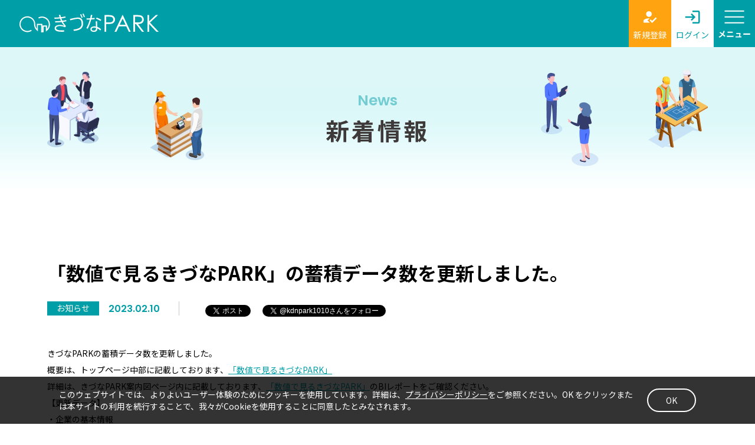

--- FILE ---
content_type: text/html; charset=UTF-8
request_url: https://kdn-park.biz/news/detail043/
body_size: 9208
content:
<!DOCTYPE html>
<html dir="ltr" lang="ja" prefix="og: https://ogp.me/ns#">
<head>
    <meta charset="UTF-8" />
    <meta http-equiv="X-UA-Compatible" content="ie=edge">
    <meta name="viewport" content="width=device-width, initial-scale=1, shrink-to-fit=no, user-scalable=0" id="viewport">
    
    	<style>img:is([sizes="auto" i], [sizes^="auto," i]) { contain-intrinsic-size: 3000px 1500px }</style>
	
		<!-- All in One SEO 4.8.3.2 - aioseo.com -->
		<title>「数値で見るきづなPARK」の蓄積データ数を更新しました。 |きづなPARK新着情報</title>
	<meta name="description" content="もっと楽しくて役立つ、集まりたくなる場所へ。中小企業経営のための情報分析プラットフォーム「きづなPARK」の新機能やアップデート情報を中心に配信中。" />
	<meta name="robots" content="max-image-preview:large" />
	<meta name="author" content="内山祐樹"/>
	<link rel="canonical" href="https://kdn-park.biz/news/detail043/" />
	<meta name="generator" content="All in One SEO (AIOSEO) 4.8.3.2" />
		<meta property="og:locale" content="ja_JP" />
		<meta property="og:site_name" content="中小企業経営プラットフォーム、きづなPARK" />
		<meta property="og:type" content="article" />
		<meta property="og:title" content="「数値で見るきづなPARK」の蓄積データ数を更新しました。 |きづなPARK新着情報" />
		<meta property="og:description" content="もっと楽しくて役立つ、集まりたくなる場所へ。中小企業経営のための情報分析プラットフォーム「きづなPARK」の新機能やアップデート情報を中心に配信中。" />
		<meta property="og:url" content="https://kdn-park.biz/news/detail043/" />
		<meta property="og:image" content="https://kbj-prd-wp-linux-webapps.azurewebsites.net/wp/wp-content/themes/fcvanilla/img/common/ogp.jpg" />
		<meta property="og:image:secure_url" content="https://kbj-prd-wp-linux-webapps.azurewebsites.net/wp/wp-content/themes/fcvanilla/img/common/ogp.jpg" />
		<meta property="article:published_time" content="2023-02-10T02:00:34+00:00" />
		<meta property="article:modified_time" content="2023-02-08T09:06:05+00:00" />
		<meta name="twitter:card" content="summary" />
		<meta name="twitter:title" content="「数値で見るきづなPARK」の蓄積データ数を更新しました。 |きづなPARK新着情報" />
		<meta name="twitter:description" content="もっと楽しくて役立つ、集まりたくなる場所へ。中小企業経営のための情報分析プラットフォーム「きづなPARK」の新機能やアップデート情報を中心に配信中。" />
		<meta name="twitter:image" content="https://kbj-prd-wp-linux-webapps.azurewebsites.net/wp/wp-content/themes/fcvanilla/img/common/ogp.jpg" />
		<script type="application/ld+json" class="aioseo-schema">
			{"@context":"https:\/\/schema.org","@graph":[{"@type":"Article","@id":"https:\/\/kdn-park.biz\/news\/detail043\/#article","name":"\u300c\u6570\u5024\u3067\u898b\u308b\u304d\u3065\u306aPARK\u300d\u306e\u84c4\u7a4d\u30c7\u30fc\u30bf\u6570\u3092\u66f4\u65b0\u3057\u307e\u3057\u305f\u3002 |\u304d\u3065\u306aPARK\u65b0\u7740\u60c5\u5831","headline":"\u300c\u6570\u5024\u3067\u898b\u308b\u304d\u3065\u306aPARK\u300d\u306e\u84c4\u7a4d\u30c7\u30fc\u30bf\u6570\u3092\u66f4\u65b0\u3057\u307e\u3057\u305f\u3002","author":{"@id":"https:\/\/kdn-park.biz\/news\/author\/yu-uchiyamaforval-co-jp\/#author"},"publisher":{"@id":"https:\/\/kdn-park.biz\/#organization"},"image":{"@type":"ImageObject","url":"https:\/\/kdn-park.biz\/psxXxiko45Xd\/wp-content\/uploads\/2021\/11\/news_img_01.jpg","width":352,"height":110},"datePublished":"2023-02-10T11:00:34+09:00","dateModified":"2023-02-08T18:06:05+09:00","inLanguage":"ja","mainEntityOfPage":{"@id":"https:\/\/kdn-park.biz\/news\/detail043\/#webpage"},"isPartOf":{"@id":"https:\/\/kdn-park.biz\/news\/detail043\/#webpage"},"articleSection":"\u304a\u77e5\u3089\u305b"},{"@type":"BreadcrumbList","@id":"https:\/\/kdn-park.biz\/news\/detail043\/#breadcrumblist","itemListElement":[{"@type":"ListItem","@id":"https:\/\/kdn-park.biz#listItem","position":1,"name":"Home","item":"https:\/\/kdn-park.biz","nextItem":{"@type":"ListItem","@id":"https:\/\/kdn-park.biz\/news\/#listItem","name":"\u65b0\u7740\u60c5\u5831"}},{"@type":"ListItem","@id":"https:\/\/kdn-park.biz\/news\/#listItem","position":2,"name":"\u65b0\u7740\u60c5\u5831","item":"https:\/\/kdn-park.biz\/news\/","nextItem":{"@type":"ListItem","@id":"https:\/\/kdn-park.biz\/news\/category\/%e3%81%8a%e7%9f%a5%e3%82%89%e3%81%9b\/#listItem","name":"\u304a\u77e5\u3089\u305b"},"previousItem":{"@type":"ListItem","@id":"https:\/\/kdn-park.biz#listItem","name":"Home"}},{"@type":"ListItem","@id":"https:\/\/kdn-park.biz\/news\/category\/%e3%81%8a%e7%9f%a5%e3%82%89%e3%81%9b\/#listItem","position":3,"name":"\u304a\u77e5\u3089\u305b","item":"https:\/\/kdn-park.biz\/news\/category\/%e3%81%8a%e7%9f%a5%e3%82%89%e3%81%9b\/","nextItem":{"@type":"ListItem","@id":"https:\/\/kdn-park.biz\/news\/detail043\/#listItem","name":"\u300c\u6570\u5024\u3067\u898b\u308b\u304d\u3065\u306aPARK\u300d\u306e\u84c4\u7a4d\u30c7\u30fc\u30bf\u6570\u3092\u66f4\u65b0\u3057\u307e\u3057\u305f\u3002"},"previousItem":{"@type":"ListItem","@id":"https:\/\/kdn-park.biz\/news\/#listItem","name":"\u65b0\u7740\u60c5\u5831"}},{"@type":"ListItem","@id":"https:\/\/kdn-park.biz\/news\/detail043\/#listItem","position":4,"name":"\u300c\u6570\u5024\u3067\u898b\u308b\u304d\u3065\u306aPARK\u300d\u306e\u84c4\u7a4d\u30c7\u30fc\u30bf\u6570\u3092\u66f4\u65b0\u3057\u307e\u3057\u305f\u3002","previousItem":{"@type":"ListItem","@id":"https:\/\/kdn-park.biz\/news\/category\/%e3%81%8a%e7%9f%a5%e3%82%89%e3%81%9b\/#listItem","name":"\u304a\u77e5\u3089\u305b"}}]},{"@type":"Organization","@id":"https:\/\/kdn-park.biz\/#organization","name":"\u304d\u3065\u306aPARK\u3068\u306f","description":"\u4e2d\u5c0f\u4f01\u696d\u7d4c\u55b6\u306e\u305f\u3081\u306e\u60c5\u5831\u5206\u6790\u30d7\u30e9\u30c3\u30c8\u30d5\u30a9\u30fc\u30e0","url":"https:\/\/kdn-park.biz\/","logo":{"@type":"ImageObject","url":"https:\/\/kbj-prd-wp-linux-webapps.azurewebsites.net\/wp\/wp-content\/themes\/fcvanilla\/img\/about\/about_logo.svg","@id":"https:\/\/kdn-park.biz\/news\/detail043\/#organizationLogo"},"image":{"@id":"https:\/\/kdn-park.biz\/news\/detail043\/#organizationLogo"}},{"@type":"Person","@id":"https:\/\/kdn-park.biz\/news\/author\/yu-uchiyamaforval-co-jp\/#author","url":"https:\/\/kdn-park.biz\/news\/author\/yu-uchiyamaforval-co-jp\/","name":"\u5185\u5c71\u7950\u6a39","image":{"@type":"ImageObject","@id":"https:\/\/kdn-park.biz\/news\/detail043\/#authorImage","url":"https:\/\/secure.gravatar.com\/avatar\/c7ca133f4e782799da006c7660257f6528b27dfb751f872f861edb13766fd753?s=96&d=mm&r=g","width":96,"height":96,"caption":"\u5185\u5c71\u7950\u6a39"}},{"@type":"WebPage","@id":"https:\/\/kdn-park.biz\/news\/detail043\/#webpage","url":"https:\/\/kdn-park.biz\/news\/detail043\/","name":"\u300c\u6570\u5024\u3067\u898b\u308b\u304d\u3065\u306aPARK\u300d\u306e\u84c4\u7a4d\u30c7\u30fc\u30bf\u6570\u3092\u66f4\u65b0\u3057\u307e\u3057\u305f\u3002 |\u304d\u3065\u306aPARK\u65b0\u7740\u60c5\u5831","description":"\u3082\u3063\u3068\u697d\u3057\u304f\u3066\u5f79\u7acb\u3064\u3001\u96c6\u307e\u308a\u305f\u304f\u306a\u308b\u5834\u6240\u3078\u3002\u4e2d\u5c0f\u4f01\u696d\u7d4c\u55b6\u306e\u305f\u3081\u306e\u60c5\u5831\u5206\u6790\u30d7\u30e9\u30c3\u30c8\u30d5\u30a9\u30fc\u30e0\u300c\u304d\u3065\u306aPARK\u300d\u306e\u65b0\u6a5f\u80fd\u3084\u30a2\u30c3\u30d7\u30c7\u30fc\u30c8\u60c5\u5831\u3092\u4e2d\u5fc3\u306b\u914d\u4fe1\u4e2d\u3002","inLanguage":"ja","isPartOf":{"@id":"https:\/\/kdn-park.biz\/#website"},"breadcrumb":{"@id":"https:\/\/kdn-park.biz\/news\/detail043\/#breadcrumblist"},"author":{"@id":"https:\/\/kdn-park.biz\/news\/author\/yu-uchiyamaforval-co-jp\/#author"},"creator":{"@id":"https:\/\/kdn-park.biz\/news\/author\/yu-uchiyamaforval-co-jp\/#author"},"image":{"@type":"ImageObject","url":"https:\/\/kdn-park.biz\/psxXxiko45Xd\/wp-content\/uploads\/2021\/11\/news_img_01.jpg","@id":"https:\/\/kdn-park.biz\/news\/detail043\/#mainImage","width":352,"height":110},"primaryImageOfPage":{"@id":"https:\/\/kdn-park.biz\/news\/detail043\/#mainImage"},"datePublished":"2023-02-10T11:00:34+09:00","dateModified":"2023-02-08T18:06:05+09:00"},{"@type":"WebSite","@id":"https:\/\/kdn-park.biz\/#website","url":"https:\/\/kdn-park.biz\/","name":"\u4e2d\u5c0f\u4f01\u696d\u7d4c\u55b6\u30d7\u30e9\u30c3\u30c8\u30d5\u30a9\u30fc\u30e0\u3001\u304d\u3065\u306aPARK","description":"\u4e2d\u5c0f\u4f01\u696d\u7d4c\u55b6\u306e\u305f\u3081\u306e\u60c5\u5831\u5206\u6790\u30d7\u30e9\u30c3\u30c8\u30d5\u30a9\u30fc\u30e0","inLanguage":"ja","publisher":{"@id":"https:\/\/kdn-park.biz\/#organization"}}]}
		</script>
		<!-- All in One SEO -->

<link rel='dns-prefetch' href='//kdn-park.biz' />
<link rel='stylesheet' id='wp-block-library-css' href='https://kdn-park.biz/psxXxiko45Xd/wp-includes/css/dist/block-library/style.min.css?ver=6.8.2' media='all' />
<style id='classic-theme-styles-inline-css'>
/*! This file is auto-generated */
.wp-block-button__link{color:#fff;background-color:#32373c;border-radius:9999px;box-shadow:none;text-decoration:none;padding:calc(.667em + 2px) calc(1.333em + 2px);font-size:1.125em}.wp-block-file__button{background:#32373c;color:#fff;text-decoration:none}
</style>
<style id='filebird-block-filebird-gallery-style-inline-css'>
ul.filebird-block-filebird-gallery{margin:auto!important;padding:0!important;width:100%}ul.filebird-block-filebird-gallery.layout-grid{display:grid;grid-gap:20px;align-items:stretch;grid-template-columns:repeat(var(--columns),1fr);justify-items:stretch}ul.filebird-block-filebird-gallery.layout-grid li img{border:1px solid #ccc;box-shadow:2px 2px 6px 0 rgba(0,0,0,.3);height:100%;max-width:100%;-o-object-fit:cover;object-fit:cover;width:100%}ul.filebird-block-filebird-gallery.layout-masonry{-moz-column-count:var(--columns);-moz-column-gap:var(--space);column-gap:var(--space);-moz-column-width:var(--min-width);columns:var(--min-width) var(--columns);display:block;overflow:auto}ul.filebird-block-filebird-gallery.layout-masonry li{margin-bottom:var(--space)}ul.filebird-block-filebird-gallery li{list-style:none}ul.filebird-block-filebird-gallery li figure{height:100%;margin:0;padding:0;position:relative;width:100%}ul.filebird-block-filebird-gallery li figure figcaption{background:linear-gradient(0deg,rgba(0,0,0,.7),rgba(0,0,0,.3) 70%,transparent);bottom:0;box-sizing:border-box;color:#fff;font-size:.8em;margin:0;max-height:100%;overflow:auto;padding:3em .77em .7em;position:absolute;text-align:center;width:100%;z-index:2}ul.filebird-block-filebird-gallery li figure figcaption a{color:inherit}

</style>
<style id='global-styles-inline-css'>
:root{--wp--preset--aspect-ratio--square: 1;--wp--preset--aspect-ratio--4-3: 4/3;--wp--preset--aspect-ratio--3-4: 3/4;--wp--preset--aspect-ratio--3-2: 3/2;--wp--preset--aspect-ratio--2-3: 2/3;--wp--preset--aspect-ratio--16-9: 16/9;--wp--preset--aspect-ratio--9-16: 9/16;--wp--preset--color--black: #000000;--wp--preset--color--cyan-bluish-gray: #abb8c3;--wp--preset--color--white: #ffffff;--wp--preset--color--pale-pink: #f78da7;--wp--preset--color--vivid-red: #cf2e2e;--wp--preset--color--luminous-vivid-orange: #ff6900;--wp--preset--color--luminous-vivid-amber: #fcb900;--wp--preset--color--light-green-cyan: #7bdcb5;--wp--preset--color--vivid-green-cyan: #00d084;--wp--preset--color--pale-cyan-blue: #8ed1fc;--wp--preset--color--vivid-cyan-blue: #0693e3;--wp--preset--color--vivid-purple: #9b51e0;--wp--preset--gradient--vivid-cyan-blue-to-vivid-purple: linear-gradient(135deg,rgba(6,147,227,1) 0%,rgb(155,81,224) 100%);--wp--preset--gradient--light-green-cyan-to-vivid-green-cyan: linear-gradient(135deg,rgb(122,220,180) 0%,rgb(0,208,130) 100%);--wp--preset--gradient--luminous-vivid-amber-to-luminous-vivid-orange: linear-gradient(135deg,rgba(252,185,0,1) 0%,rgba(255,105,0,1) 100%);--wp--preset--gradient--luminous-vivid-orange-to-vivid-red: linear-gradient(135deg,rgba(255,105,0,1) 0%,rgb(207,46,46) 100%);--wp--preset--gradient--very-light-gray-to-cyan-bluish-gray: linear-gradient(135deg,rgb(238,238,238) 0%,rgb(169,184,195) 100%);--wp--preset--gradient--cool-to-warm-spectrum: linear-gradient(135deg,rgb(74,234,220) 0%,rgb(151,120,209) 20%,rgb(207,42,186) 40%,rgb(238,44,130) 60%,rgb(251,105,98) 80%,rgb(254,248,76) 100%);--wp--preset--gradient--blush-light-purple: linear-gradient(135deg,rgb(255,206,236) 0%,rgb(152,150,240) 100%);--wp--preset--gradient--blush-bordeaux: linear-gradient(135deg,rgb(254,205,165) 0%,rgb(254,45,45) 50%,rgb(107,0,62) 100%);--wp--preset--gradient--luminous-dusk: linear-gradient(135deg,rgb(255,203,112) 0%,rgb(199,81,192) 50%,rgb(65,88,208) 100%);--wp--preset--gradient--pale-ocean: linear-gradient(135deg,rgb(255,245,203) 0%,rgb(182,227,212) 50%,rgb(51,167,181) 100%);--wp--preset--gradient--electric-grass: linear-gradient(135deg,rgb(202,248,128) 0%,rgb(113,206,126) 100%);--wp--preset--gradient--midnight: linear-gradient(135deg,rgb(2,3,129) 0%,rgb(40,116,252) 100%);--wp--preset--font-size--small: 13px;--wp--preset--font-size--medium: 20px;--wp--preset--font-size--large: 36px;--wp--preset--font-size--x-large: 42px;--wp--preset--spacing--20: 0.44rem;--wp--preset--spacing--30: 0.67rem;--wp--preset--spacing--40: 1rem;--wp--preset--spacing--50: 1.5rem;--wp--preset--spacing--60: 2.25rem;--wp--preset--spacing--70: 3.38rem;--wp--preset--spacing--80: 5.06rem;--wp--preset--shadow--natural: 6px 6px 9px rgba(0, 0, 0, 0.2);--wp--preset--shadow--deep: 12px 12px 50px rgba(0, 0, 0, 0.4);--wp--preset--shadow--sharp: 6px 6px 0px rgba(0, 0, 0, 0.2);--wp--preset--shadow--outlined: 6px 6px 0px -3px rgba(255, 255, 255, 1), 6px 6px rgba(0, 0, 0, 1);--wp--preset--shadow--crisp: 6px 6px 0px rgba(0, 0, 0, 1);}:where(.is-layout-flex){gap: 0.5em;}:where(.is-layout-grid){gap: 0.5em;}body .is-layout-flex{display: flex;}.is-layout-flex{flex-wrap: wrap;align-items: center;}.is-layout-flex > :is(*, div){margin: 0;}body .is-layout-grid{display: grid;}.is-layout-grid > :is(*, div){margin: 0;}:where(.wp-block-columns.is-layout-flex){gap: 2em;}:where(.wp-block-columns.is-layout-grid){gap: 2em;}:where(.wp-block-post-template.is-layout-flex){gap: 1.25em;}:where(.wp-block-post-template.is-layout-grid){gap: 1.25em;}.has-black-color{color: var(--wp--preset--color--black) !important;}.has-cyan-bluish-gray-color{color: var(--wp--preset--color--cyan-bluish-gray) !important;}.has-white-color{color: var(--wp--preset--color--white) !important;}.has-pale-pink-color{color: var(--wp--preset--color--pale-pink) !important;}.has-vivid-red-color{color: var(--wp--preset--color--vivid-red) !important;}.has-luminous-vivid-orange-color{color: var(--wp--preset--color--luminous-vivid-orange) !important;}.has-luminous-vivid-amber-color{color: var(--wp--preset--color--luminous-vivid-amber) !important;}.has-light-green-cyan-color{color: var(--wp--preset--color--light-green-cyan) !important;}.has-vivid-green-cyan-color{color: var(--wp--preset--color--vivid-green-cyan) !important;}.has-pale-cyan-blue-color{color: var(--wp--preset--color--pale-cyan-blue) !important;}.has-vivid-cyan-blue-color{color: var(--wp--preset--color--vivid-cyan-blue) !important;}.has-vivid-purple-color{color: var(--wp--preset--color--vivid-purple) !important;}.has-black-background-color{background-color: var(--wp--preset--color--black) !important;}.has-cyan-bluish-gray-background-color{background-color: var(--wp--preset--color--cyan-bluish-gray) !important;}.has-white-background-color{background-color: var(--wp--preset--color--white) !important;}.has-pale-pink-background-color{background-color: var(--wp--preset--color--pale-pink) !important;}.has-vivid-red-background-color{background-color: var(--wp--preset--color--vivid-red) !important;}.has-luminous-vivid-orange-background-color{background-color: var(--wp--preset--color--luminous-vivid-orange) !important;}.has-luminous-vivid-amber-background-color{background-color: var(--wp--preset--color--luminous-vivid-amber) !important;}.has-light-green-cyan-background-color{background-color: var(--wp--preset--color--light-green-cyan) !important;}.has-vivid-green-cyan-background-color{background-color: var(--wp--preset--color--vivid-green-cyan) !important;}.has-pale-cyan-blue-background-color{background-color: var(--wp--preset--color--pale-cyan-blue) !important;}.has-vivid-cyan-blue-background-color{background-color: var(--wp--preset--color--vivid-cyan-blue) !important;}.has-vivid-purple-background-color{background-color: var(--wp--preset--color--vivid-purple) !important;}.has-black-border-color{border-color: var(--wp--preset--color--black) !important;}.has-cyan-bluish-gray-border-color{border-color: var(--wp--preset--color--cyan-bluish-gray) !important;}.has-white-border-color{border-color: var(--wp--preset--color--white) !important;}.has-pale-pink-border-color{border-color: var(--wp--preset--color--pale-pink) !important;}.has-vivid-red-border-color{border-color: var(--wp--preset--color--vivid-red) !important;}.has-luminous-vivid-orange-border-color{border-color: var(--wp--preset--color--luminous-vivid-orange) !important;}.has-luminous-vivid-amber-border-color{border-color: var(--wp--preset--color--luminous-vivid-amber) !important;}.has-light-green-cyan-border-color{border-color: var(--wp--preset--color--light-green-cyan) !important;}.has-vivid-green-cyan-border-color{border-color: var(--wp--preset--color--vivid-green-cyan) !important;}.has-pale-cyan-blue-border-color{border-color: var(--wp--preset--color--pale-cyan-blue) !important;}.has-vivid-cyan-blue-border-color{border-color: var(--wp--preset--color--vivid-cyan-blue) !important;}.has-vivid-purple-border-color{border-color: var(--wp--preset--color--vivid-purple) !important;}.has-vivid-cyan-blue-to-vivid-purple-gradient-background{background: var(--wp--preset--gradient--vivid-cyan-blue-to-vivid-purple) !important;}.has-light-green-cyan-to-vivid-green-cyan-gradient-background{background: var(--wp--preset--gradient--light-green-cyan-to-vivid-green-cyan) !important;}.has-luminous-vivid-amber-to-luminous-vivid-orange-gradient-background{background: var(--wp--preset--gradient--luminous-vivid-amber-to-luminous-vivid-orange) !important;}.has-luminous-vivid-orange-to-vivid-red-gradient-background{background: var(--wp--preset--gradient--luminous-vivid-orange-to-vivid-red) !important;}.has-very-light-gray-to-cyan-bluish-gray-gradient-background{background: var(--wp--preset--gradient--very-light-gray-to-cyan-bluish-gray) !important;}.has-cool-to-warm-spectrum-gradient-background{background: var(--wp--preset--gradient--cool-to-warm-spectrum) !important;}.has-blush-light-purple-gradient-background{background: var(--wp--preset--gradient--blush-light-purple) !important;}.has-blush-bordeaux-gradient-background{background: var(--wp--preset--gradient--blush-bordeaux) !important;}.has-luminous-dusk-gradient-background{background: var(--wp--preset--gradient--luminous-dusk) !important;}.has-pale-ocean-gradient-background{background: var(--wp--preset--gradient--pale-ocean) !important;}.has-electric-grass-gradient-background{background: var(--wp--preset--gradient--electric-grass) !important;}.has-midnight-gradient-background{background: var(--wp--preset--gradient--midnight) !important;}.has-small-font-size{font-size: var(--wp--preset--font-size--small) !important;}.has-medium-font-size{font-size: var(--wp--preset--font-size--medium) !important;}.has-large-font-size{font-size: var(--wp--preset--font-size--large) !important;}.has-x-large-font-size{font-size: var(--wp--preset--font-size--x-large) !important;}
:where(.wp-block-post-template.is-layout-flex){gap: 1.25em;}:where(.wp-block-post-template.is-layout-grid){gap: 1.25em;}
:where(.wp-block-columns.is-layout-flex){gap: 2em;}:where(.wp-block-columns.is-layout-grid){gap: 2em;}
:root :where(.wp-block-pullquote){font-size: 1.5em;line-height: 1.6;}
</style>
<link rel='stylesheet' id='fc-style-normalize-css' href='https://kdn-park.biz/psxXxiko45Xd/wp-content/themes/fcvanilla/css/normalize.css?ver=4.7.41' media='all' />
<link rel='stylesheet' id='fc-style-common-css' href='https://kdn-park.biz/psxXxiko45Xd/wp-content/themes/fcvanilla/css/common.css?ver=4.7.41' media='all' />
<link rel='stylesheet' id='fc-style-k_news-css' href='https://kdn-park.biz/psxXxiko45Xd/wp-content/themes/fcvanilla/css/k_news.css?ver=4.7.41' media='all' />
<link rel='stylesheet' id='fc-style-cms-css' href='https://kdn-park.biz/psxXxiko45Xd/wp-content/themes/fcvanilla/css/cms.css?ver=4.7.41' media='all' />
<script src="https://kdn-park.biz/psxXxiko45Xd/wp-content/themes/fcvanilla/js/jquery.min.js?ver=4.7.41" id="jquery-core-js"></script>
<link rel="https://api.w.org/" href="https://kdn-park.biz/wp-json/" /><link rel="alternate" title="JSON" type="application/json" href="https://kdn-park.biz/wp-json/wp/v2/posts/1812" /><link rel='shortlink' href='https://kdn-park.biz/?p=1812' />
<link rel="apple-touch-icon" sizes="180x180" href="/psxXxiko45Xd/wp-content/uploads/fbrfg/apple-touch-icon.png">
<link rel="icon" type="image/png" sizes="32x32" href="/psxXxiko45Xd/wp-content/uploads/fbrfg/favicon-32x32.png">
<link rel="icon" type="image/png" sizes="16x16" href="/psxXxiko45Xd/wp-content/uploads/fbrfg/favicon-16x16.png">
<link rel="manifest" href="/psxXxiko45Xd/wp-content/uploads/fbrfg/site.webmanifest">
<link rel="shortcut icon" href="/psxXxiko45Xd/wp-content/uploads/fbrfg/favicon.ico">
<meta name="msapplication-TileColor" content="#da532c">
<meta name="msapplication-config" content="/psxXxiko45Xd/wp-content/uploads/fbrfg/browserconfig.xml">
<meta name="theme-color" content="#ffffff">    <!-- Google Tag Manager -->
    <script>(function(w,d,s,l,i){w[l]=w[l]||[];w[l].push({'gtm.start':
      new Date().getTime(),event:'gtm.js'});var f=d.getElementsByTagName(s)[0],
      j=d.createElement(s),dl=l!='dataLayer'?'&l='+l:'';j.async=true;j.src=
      'https://www.googletagmanager.com/gtm.js?id='+i+dl;f.parentNode.insertBefore(j,f);
      })(window,document,'script','dataLayer','GTM-MTCSLT7X');
    </script>

    <script>
        const now = new Date();
        const year = now.getFullYear();
        const month = String(now.getMonth() + 1).padStart(2, '0');
        const date = String(now.getDate()).padStart(2, '0');
        const hours = String(now.getHours()).padStart(2, '0');
        const minutes = String(now.getMinutes()).padStart(2, '0');
        const seconds = String(now.getSeconds()).padStart(2, '0');
        const milliseconds = String(now.getMilliseconds()).padStart(3, '0');
        const formattedDateTime = year + '-' + month + '-' + date + ' ' + hours + ':' + minutes + ':' + seconds + '.' + milliseconds;
        window.dataLayer = window.dataLayer || [];
        dataLayer.push({
            'event': 'account_exp_info',
            'company_id': null,
            'account_id': null,
            'event_datetime': formattedDateTime,
            'report_company_id': null,
            'report_id': null,
            'report_tab': null,
            'place_id': null,
            'client_ip': '3.17.173.234',
            'expansion_flg': null
        });
    </script>
    <!-- End Google Tag Manager -->
  </head>
  <body class="wp-singular post-template-default single single-post postid-1812 single-format-standard wp-theme-fcvanilla">
    <!-- Google Tag Manager (noscript) -->
    <noscript><iframe src="https://www.googletagmanager.com/ns.html?id=GTM-MTCSLT7X" height="0" width="0" style="display:none;visibility:hidden"></iframe></noscript>
    <!-- End Google Tag Manager (noscript) -->
        <div class="container">            <header class="sub-header">
              <div class="wrapper">
          <a href="https://kdn-park.biz/" class="header-logo">
            <img src="https://kdn-park.biz/psxXxiko45Xd/wp-content/themes/fcvanilla/img/common/common_logo.svg" width="236" height="32" loading="lazy" alt="きづなPARKとは">
          </a>          <nav class="header-navigation fixed-header ">
            <ul class="list-navigation md">
              <li class="item-navigation">
                  <a href="https://kdn-park.biz/">ホーム</a>
              </li>              <li class="item-navigation">
                <a href="https://kdn-park.biz/about/">きづなPARKとは</a>
              </li>
              <li class="item-navigation">
                <a href="https://kdn-park.biz/guide/">きづなPARK案内図</a>
              </li>
              <li class="item-navigation">
                <a href="https://kdn-park.biz/casestudy/">PARK活用事例</a>
              </li>
              <li class="item-navigation">
                <a href="https://kdn-park.biz/simulator/">きづなシミュレーター</a>
              </li>
              <li class="item-navigation">
                <a href="https://kdn-park.biz/private_park/">専用広場のご案内</a>
              </li>
            </ul>
          </nav>
          <div class="header-block-menu">
            <ul class="list-menu">
              <li class="item-menu">
                <a href="https://kdn-park.biz/contact/" target="_blank" rel="noopener">新規登録</a>
              </li>
              <li class="item-menu">
                <a href="https://kdn-park.biz/agree_terms/" target="_blank" rel="noopener">ログイン</a>
              </li>
            </ul>
          </div>
        </div>
        <div class="button-menu js-button-menu">
          <span></span>
        </div>
        <div class="menu-popup js-menu-popup">
          <div class="content-popup">
            <div class="wrapper">
              <ul class="header-menu-list">
                <li>
                  <a class="is-top is-bold" href="https://kdn-park.biz/">トップページ</a>
                </li>
                <li>
                  <a href="https://kdn-park.biz/contact/" target="_blank" rel="noopener" class="is-bold">新規登録</a>
                </li>
                <li>
                  <a href="https://kdn-park.biz/agree_terms/" target="_blank" rel="noopener" class="is-bold">ログイン</a>
                </li>
              </ul>
              <ul class="header-menu-list">
                <li>
                  <span>きづなPARKについて</span>
                </li>
                <li>
                  <a href="https://kdn-park.biz/news/">新着情報</a>
                </li>
                <li>
                  <a href="https://kdn-park.biz/about/">きづなPARKとは</a>
                </li>
                <li>
                  <a href="https://kdn-park.biz/guide/">きづなPARK案内図</a>
                </li>
                <li>
                  <a href="https://kdn-park.biz/casestudy/">PARK活用事例</a>
                </li>
                <li>
                  <a href="https://kdn-park.biz/private_park/">専用広場のご案内</a>
                </li>
                <li>
                  <a href="https://kdn-park.biz/psxXxiko45Xd/wp-content/uploads/2022/02/kdn_vistors_guide.pdf" class="popup-link-kvg" target="_blank" rel="noopener">
                    <span>よくわかる きづなPARK<br>(ユーザー企業編)</span>
				          </a> 
                </li>
                <li>
                  <a href="https://kdn-park.biz/psxXxiko45Xd/wp-content/uploads/kdn_supporters_guide.pdf" class="popup-link-ksg" target="_blank" rel="noopener">
                    <span>よくわかる きづなPARK<br>(支援者、支援企業・団体編)</span>
				          </a>
                </li>
                <li>
                  <a href="https://kdn-park.biz/psxXxiko45Xd/wp-content/uploads/olinus_company_guide.pdf" class="popup-link-ocg" target="_blank" rel="noopener">
                    <span>よくわかる オリナスメタバース<br>​(企業向け)</span>
                  </a>
                </li>
              </ul>
              <ul class="header-menu-list">
                <li>
                  <span>きづなPARKデータ</span>
                </li>
                <li>
                  <a href="https://kdn-park.biz/k_news/">きづなニュース</a>
                </li>
                <li>
                  <a href="https://kdn-park.biz/simulator/">きづなシミュレーター</a>
                </li>
                <li>
                  <a href="https://kdn-park.biz/terms/">PARKの規約とセキュリティ</a>
                </li>
                <li>
                  <a href="https://kdn-park.biz/terms/terms/">-きづなPARK利用規約</a>
                </li>
                <li>
                  <a href="https://kdn-park.biz/terms/security/">-情報セキュリティポリシー</a>
                </li>
                <li>
                  <a href="https://kdn-park.biz/terms/policy/">-プライバシーポリシー</a>
                </li>
                <li>
                  <a href="https://kdn-park.biz/terms/sns/">-ソーシャルメディア運用ポリシー</a>
                </li>
                <li>
                  <a href="https://kdn-park.biz/isms/">情報セキュリティ<br>マネジメントシステム</a>
                </li>
                <li>
                  <a href="https://kdn-park.biz/sitemap/">サイトマップ</a>
                </li>
              </ul>
              <ul class="header-menu-list">
                <li>
                  <span>コンタクト</span>
                </li>
                <li>
                  <a href="https://kdn-park.biz/contact/" target="_blank" rel="noopener">お問い合わせ</a>
                </li>
                <li>
                  <a href="https://form.k3r.jp/forval/kiduna" class="popup-link" target="_blank" rel="noopener">
                    <span>メルマガ登録</span>
                  </a>
                </li>
                <li>
                  <a href="https://www.forval.co.jp/" class="popup-link" target="_blank" rel="noopener">
                    <span>運営会社情報</span>
                  </a>
                </li>
              </ul>
            </div>
          </div>
        </div>
      </header><main>
  <section class="normal-keyvisual">
    <div class="wrapper">
      <h1 class="common-title"><span class="english">News</span><span class="japan">新着情報</span></h1>    </div>
  </section>
  <section class="section-news-detail">
    <div class="wrapper">
      <h2 class="detail-title">「数値で見るきづなPARK」の蓄積データ数を更新しました。</h2>
      <div class="content-social">
        <div class="common-detail-time">
          <span class="high-light">お知らせ</span>
          <time datetime="2023-02-10" class="date-time">2023.02.10</time>
        </div>
        <div class="detail-social">
          <div class="fb-share-button" data-href="" data-layout="button" data-size="small" style="padding-right: 20px;"><a target="_blank" href="https://www.facebook.com/sharer/sharer.php?u=https%3A%2F%2Fdevelopers.facebook.com%2Fdocs%2Fplugins%2F&amp;src=sdkpreparse" class="fb-xfbml-parse-ignore">シェアする</a></div>
          <div id="fb-root"></div>
          <script async defer crossorigin="anonymous"
            src="https://connect.facebook.net/ja_JP/sdk.js#xfbml=1&version=v12.0&appId=595307984930023&autoLogAppEvents=1"
            nonce="FNb6vAox"></script>
          <a href="https://twitter.com/share?ref_src=twsrc%5Etfw" class="twitter-share-button" data-lang="ja"
            data-show-count="false">Tweet</a>
          <script async src="https://platform.twitter.com/widgets.js" charset="utf-8"></script>
          <a href="https://twitter.com/kdnpark1010?ref_src=twsrc%5Etfw" class="twitter-follow-button"
            data-show-count="false">Follow @kdnpark1010</a>
          <script async src="https://platform.twitter.com/widgets.js" charset="utf-8"></script>
        </div>
      </div>
      <div class="detail-content">
                <p>きづなPARKの蓄積データ数を更新しました。<br />
概要は、トップページ中部に記載しております、<a class="detail-link" href="/" target="_self" rel="noopener">「数値で見るきづなPARK」</a><br />
詳細は、きづなPARK案内図ページ内に記載しております、<a class="detail-link" href="/guide/" target="_self" rel="noopener">「数値で見るきづなPARK」</a>のBIレポートをご確認ください。<br />
【更新データ】<br />
・企業の基本情報<br />
・企業のIT環境データ<br />
・労働時間</p>
<p>蓄積データに関するご質問やきづなPARKへのご意見等ございましたら、<a class="detail-link" href="/contact/" target="_blank" rel="noopener">お問い合わせフォーム</a>より、お気軽にお問い合わせください。</p>
      </div>
      <ul class="list-pagination">
        <li class="prev">
          <a class="trans" href="https://kdn-park.biz/news/detail042/">前の記事</a>
        </li>        <li class="next">
          <a class="trans" href="https://kdn-park.biz/news/detail044/">次の記事</a>
        </li>      </ul>      <div class="wrapper-button">
        <a href="https://kdn-park.biz/news/" class="button-common button-normal">一覧に戻る</a>
      </div>
    </div>
  </section>
</main>
      <footer>
        <div class="footer-top">
          <div class="wrapper">
            <div class="footer-left">
              <h2 class="footer-title">PARKと「つながる」事前登録</h2>
              <p class="footer-text">きづなPARKがめざしているのは、中小企業経営になくてはならない「場」であること。この「場」を活用したい中小企業や支援者、支援・参画したい企業･団体を募集しています。
              </p>
              <ul class="list-button">
                <li>
                  <a href="https://kdn-park.biz/contact/" target="_blank" rel="noopener" class="button-common button-02">
                    <span>新規登録</span>
                  </a>
                </li>
                <li>
                  <a href="https://form.k3r.jp/forval/kiduna" target="_blank" rel="noopener"
                    class="button-common button-01">
                    <span>メルマガ登録</span>
                  </a>
                </li>
              </ul>
              <a href="https://kdn-park.biz/terms/" class="footer-link">PARKの規約とセキュリティ</a>
            </div>
            <div class="footer-right">
              <h2 class="footer-title">公式SNS</h2>
              <p class="footer-text">きづなPARKの最新情報は各種SNSでもシェアしてまいります。<br>この機会に、ぜひご登録ください。</p>
              <ul class="list-social-top">
                <li>
                  <a href="https://note.com/kdnpark/" class="social-link" target="_blank" rel="noopener">
                    <span>note公式アカウント</span>
                  </a>
                </li>
                <li>
                  <a href="https://twitter.com/kdnpark1010" class="social-link" target="_blank" rel="noopener">
                    <span>X公式アカウント</span>
                  </a>
                </li>
                <li>
                  <a href="https://business.facebook.com/%E3%81%8D%E3%81%A5%E3%81%AApark-101695748949560#"
                    class="social-link" target="_blank" rel="noopener">
                    <span>Facebook公式アカウント</span>
                  </a>
                </li>
                <li>
                  <a href="https://www.instagram.com/kdnpark/" class="social-link" target="_blank" rel="noopener">
                    <span>Instagram公式アカウント</span>
                  </a>
                </li>
				  <li>
                  <a href="https://www.youtube.com/channel/UCOuGqiIFuQ_HujYdQfOMu5A" class="social-link" target="_blank" rel="noopener">
                    <span>YouTube公式アカウント</span>
                  </a>
                </li>
              </ul>
            </div>
          </div>
        </div>
        <div class="footer-bottom">
          <div class="wrapper">
            <div class="footer-content">
              <div class="footer-bottom-left">
                <a href="https://kdn-park.biz/" class="trans footer-logo">
                  <img src="https://kdn-park.biz/psxXxiko45Xd/wp-content/themes/fcvanilla/img/common/common_logo.svg" width="340" height="46" loading="lazy" alt="きづなPARK">
                </a>
                <ul class="list-user list-user-top">
                  <li>
                    <a href="https://kdn-park.biz/contact/" target="_blank" rel="noopener" class="is-signup">新規登録</a>
                  </li>
                  <li>
                    <a href="https://kdn-park.biz/agree_terms/" target="_blank" rel="noopener" class="is-login">ログイン</a>
                  </li>
                </ul>
                <ul class="list-user list-user-bottom">
                  <li>
                    <div>
                    <a href="https://www.msanet.jp/Certifications/Refer/T0VS3pz7KrPFYAUh" target="_blank" rel="noopener" >
                      <img src="https://kdn-park.biz/psxXxiko45Xd/wp-content/uploads/common_ISO27001.png" loading="lazy" alt="ISMS-1" />
                    </a>
                    <a href="https://www.msanet.jp/Certifications/Refer/E1dSP2APM8xMEAjD" target="_blank" rel="noopener" >
                      <img src="https://kdn-park.biz/psxXxiko45Xd/wp-content/uploads/common_ISO27017.png" loading="lazy" alt="ISMS-2" />
                    </a>
                    </div>
                    <div>
                      運営会社（株式会社フォーバル）、<br>
                      きづなPARK統括部 分析開発部にて、<br>
                      ISO/IEC 27001およびISO/IEC 27017を取得しました。
                    </div>
                  </li>
                </ul>
              </div>
              <div class="footer-bottom-right">
                <ul class="footer-menu-list">
                  <li>
                    <span>きづなPARKについて</span>
                  </li>
                  <li>
                    <a href="https://kdn-park.biz/news/">新着情報</a>
                  </li>
                  <li>
                    <a href="https://kdn-park.biz/about/">きづなPARKとは</a>
                  </li>
                  <li>
                    <a href="https://kdn-park.biz/guide/">きづなPARK案内図</a>
                  </li>
                  <li>
                    <a href="https://kdn-park.biz/casestudy/">PARK活用事例</a>
                  </li>
                  <li>
                    <a href="https://kdn-park.biz/private_park/">専用広場のご案内</a>
                  </li>
				  <li>
                    <a href="https://kdn-park.biz/psxXxiko45Xd/wp-content/uploads/2022/02/kdn_vistors_guide.pdf" class="link-target-kvg" target="_blank" rel="noopener">よくわかる きづなPARK<br>(ユーザー企業編)</a>
                  </li>
				  <li>
                    <a href="https://kdn-park.biz/psxXxiko45Xd/wp-content/uploads/kdn_supporters_guide.pdf" class="link-target-ksg" target="_blank" rel="noopener">よくわかる きづなPARK<br>(支援者、支援企業・団体編)</a>
                  </li>
                  <li>
                    <a href="https://kdn-park.biz/psxXxiko45Xd/wp-content/uploads/olinus_company_guide.pdf" class="link-target-ksg" target="_blank" rel="noopener">よくわかる オリナスメタバース<br>​(企業向け)</a>
                  </li>
                </ul>
                <ul class="footer-menu-list">
                  <li>
                    <span>きづなPARKデータ</span>
                  </li>
                  <li>
                    <a href="https://kdn-park.biz/k_news/">きづなニュース</a>
                  </li>
                  <li>
                    <a href="https://kdn-park.biz/simulator/">きづなシミュレーター</a>
                  </li>
                  <li>
                    <a href="https://kdn-park.biz/terms/">PARKの規約とセキュリティ</a>
                  </li>
                  <li>
                    <a href="https://kdn-park.biz/terms/terms/">-きづなPARK利用規約</a>
                  </li>
                  <li>
                    <a href="https://kdn-park.biz/terms/security/">-情報セキュリティポリシー</a>
                  </li>
                  <li>
                    <a href="https://kdn-park.biz/terms/policy/">-プライバシーポリシー</a>
                  </li>
                  <li>
                    <a href="https://kdn-park.biz/terms/sns/">-ソーシャルメディア運用ポリシー</a>
                  </li>
                  <li>
                    <a href="https://kdn-park.biz/isms/">情報セキュリティ<br>マネジメントシステム</a>
                  </li>
                  <li>
                    <a href="https://kdn-park.biz/sitemap/">サイトマップ</a>
                  </li>
                </ul>
                <ul class="footer-menu-list">
                  <li>
                    <span>コンタクト</span>
                  </li>
                  <li>
                    <a href="https://kdn-park.biz/contact/" target="_blank" rel="noopener">お問い合わせ</a>
                  </li>
                  <li>
                    <a href="https://form.k3r.jp/forval/kiduna" class="link-target" target="_blank"
                      rel="noopener">メルマガ登録</a>
                  </li>
                  <li>
                    <a href="https://www.forval.co.jp/" class="link-target" target="_blank" rel="noopener">運営会社情報</a>
                  </li>
                </ul>
              </div>
            </div>
            <ul class="list-social">
              <li>
                <a href="https://note.com/kdnpark/" class="is-page" target="_blank" rel="noopener"></a>
              </li>
              <li>
                <a href="https://twitter.com/kdnpark1010" class="is-twitter" target="_blank" rel="noopener"></a>
              </li>
              <li>
                <a href="https://business.facebook.com/%E3%81%8D%E3%81%A5%E3%81%AApark-101695748949560"
                  class="is-facebook" target="_blank" rel="noopener"></a>
              </li>
              <li>
                <a href="https://www.instagram.com/kdnpark/" class="is-instagram" target="_blank" rel="noopener"></a>
              </li>
			  <li>
                <a href="https://www.youtube.com/channel/UCOuGqiIFuQ_HujYdQfOMu5A" class="is-youtube" target="_blank" rel="noopener"></a>
              </li>
            </ul>
            <small class="copy-right">Copyright (C) 2021 FORVAL CORPORATION All Rights Reserved.</small>
          </div>
        </div>
        <div class="button-to-top js-to-top md">
          <span></span>
        </div>
      </footer>
      <div class="cookie-consent">
        <div class="cookie-text">
          このウェブサイトでは、よりよいユーザー体験のためにクッキーを使用しています。詳細は、<a href="https://kdn-park.biz/terms/policy/" class="cookie-link">プライバシーポリシー</a>をご参照ください。OK
          をクリックまたは本サイトの利用を続行することで、我々がCookieを使用することに同意したとみなされます。
        </div>
        <button type="button" class="cookie-agree">OK</button>
      </div>    </div>
    <script type="speculationrules">
{"prefetch":[{"source":"document","where":{"and":[{"href_matches":"\/*"},{"not":{"href_matches":["\/psxXxiko45Xd\/wp-*.php","\/psxXxiko45Xd\/wp-admin\/*","\/psxXxiko45Xd\/wp-content\/uploads\/*","\/psxXxiko45Xd\/wp-content\/*","\/psxXxiko45Xd\/wp-content\/plugins\/*","\/psxXxiko45Xd\/wp-content\/themes\/fcvanilla\/*","\/*\\?(.+)"]}},{"not":{"selector_matches":"a[rel~=\"nofollow\"]"}},{"not":{"selector_matches":".no-prefetch, .no-prefetch a"}}]},"eagerness":"conservative"}]}
</script>
<script src="https://ajax.googleapis.com/ajax/libs/webfont/1.6.26/webfont.js"></script><script>
  WebFont.load({
  custom: {
    families: ['Noto Sans JP:300,400,500,700,900:japanese&display=swap','Poppins:400,600&display=swap'],
    urls: ['https://fonts.googleapis.com/css2?family=Noto+Sans+JP:wght@300;400;500;700;900&display=swap','https://fonts.googleapis.com/css2?family=Poppins:wght@400;600&display=swap']
  }
});
</script><script src="https://kdn-park.biz/psxXxiko45Xd/wp-content/themes/fcvanilla/js/wow.min.js?ver=4.7.41" id="plugin-wow-js"></script>
<script src="https://kdn-park.biz/psxXxiko45Xd/wp-content/themes/fcvanilla/js/script.js?ver=4.7.41" id="fc-script-common-js"></script>
  </body>
</html>


--- FILE ---
content_type: text/css
request_url: https://kdn-park.biz/psxXxiko45Xd/wp-content/themes/fcvanilla/css/common.css?ver=4.7.41
body_size: 290
content:
@charset "UTF-8";

/* Cookieの同意について
 * -----------------------------------------------*/
.cookie-consent{
  display: none;
  position: fixed;
  bottom: 0;
  left: 0;
  background-color: rgba(0, 0, 0, 0.8);
  color: #fff;
  width: 100%;
  -webkit-box-align: center;
  -ms-flex-align: center;
  align-items: center;
  -webkit-box-pack: center;
  justify-content: center;
  padding: 20px 100px;
  box-sizing: border-box;
  opacity: 0;
  transition: all 0.2s;
}
.cookie-consent.is-show {
  display: -webkit-box;
  display: -webkit-box;
  display: -ms-flexbox;
  display: flex;
  opacity: 1;
  z-index: 9999999999;
}
.cookie-text {
  color: #fff;
  margin: 0;
  font-size: 14px;
  line-height: 20px;
}
.cookie-text a {
  color: #fff;
  text-decoration: underline;
}
.cookie-text a:hover {
  text-decoration: none;
}
.cookie-agree {
  margin-left: 20px;
  background-color: transparent;
  color: #fff;
  border-radius: 50px;
  padding: 10px 30px;
  border: 2px solid #fff;
}

@media screen and (max-width: 1029px) {
  .cookie-consent {
    padding: 10px;
  }
  .cookie-agree {
    padding: 5px 10px;
    margin-left: 10px;
  }
}

--- FILE ---
content_type: text/css
request_url: https://kdn-park.biz/psxXxiko45Xd/wp-content/themes/fcvanilla/css/k_news.css?ver=4.7.41
body_size: 7956
content:
@charset "UTF-8";

/* ADDITIONAL RESET
 * -----------------------------------------------*/

html,
div,
span,
applet,
object,
iframe,
h1,
h2,
h3,
h4,
h5,
h6,
p,
blockquote,
pre,
a,
abbr,
acronym,
address,
big,
cite,
code,
del,
dfn,
em,
img,
ins,
kbd,
q,
s,
samp,
small,
strike,
strong,
sub,
sup,
tt,
var,
b,
u,
i,
center,
dl,
dt,
dd,
ol,
ul,
li,
fieldset,
form,
label,
legend,
table,
caption,
tbody,
tfoot,
thead,
tr,
th,
td,
article,
aside,
canvas,
details,
embed,
figure,
figcaption,
footer,
header,
hgroup,
menu,
nav,
output,
ruby,
section,
summary,
time,
mark,
audio,
video {
  margin: 0;
  padding: 0;
  border: 0;
  vertical-align: baseline;
}

body {
  padding: 0;
  border: 0;
  vertical-align: baseline;
}

ol,
ul {
  list-style: none;
}

a {
  text-decoration: none;
}

.trans {
  opacity: 1;
  -webkit-transition: opacity .25s ease;
  transition: opacity .25s ease;
}

.trans:hover {
  opacity: .8;
}

.container {
  width: 100%;
  min-width: 1120px;
  overflow-x: hidden;
}

body {
  font-family: 'Noto Sans JP', "游ゴシック体", YuGothic, "游ゴシック Medium", "Yu Gothic Medium", "游ゴシック", "Yu Gothic", sans-serif;
}

body.is-frozen {
  position: fixed;
  width: 100%;
  overflow-x: hidden;
  overflow-y: scroll;
}

.button-common {
  display: -webkit-inline-box;
  display: -ms-inline-flexbox;
  display: inline-flex;
  -webkit-box-align: center;
  -ms-flex-align: center;
  align-items: center;
  -webkit-box-pack: center;
  -ms-flex-pack: center;
  justify-content: center;
  font-weight: bold;
  text-align: center;
  -webkit-transition: background-color .25s ease;
  transition: background-color .25s ease;
}

.button-common span {
  position: relative;
}

.button-common span:after {
  position: absolute;
  -webkit-transform: translateY(-50%);
  transform: translateY(-50%);
  background: right center / 100% auto no-repeat;
  content: "";
}

.button-normal {
  border: solid 2px #009ea7;
  background-color: #fff;
  color: #009ea7;
}

.button-normal:hover {
  background-color: #edfff0;
}

.button-normal span:after {
  background-image: url(../img/common/icon_arrow_blue.svg);
}

.button-01 {
  border: solid 2px #ffa310;
  background-color: #fff;
  color: #3e3a39;
}

.button-01:hover {
  background-color: #fff3e0;
}

.button-01 span:after {
  background-image: url(../img/common/icon_arrow_orange.svg);
}

.button-02,
.button-03 {
  z-index: 1;
  position: relative;
}

.button-02:before,
.button-03:before {
  z-index: -1;
  position: absolute;
  top: 0;
  right: 0;
  bottom: 0;
  left: 0;
  width: 100%;
  height: 100%;
  border-radius: 100px;
  content: "";
  opacity: 0;
  -webkit-transition: opacity .25s ease;
  transition: opacity .25s ease;
}

.button-02:hover:before,
.button-03:hover:before {
  opacity: 1;
}

.button-02 {
  border: solid 2px #ffbb4e;
  background-image: -webkit-gradient(linear, left top, left bottom, from(#ffa311), to(#ff9110));
  background-image: linear-gradient(180deg, #ffa311 0%, #ff9110 100%);
  color: #fff;
}

.button-02:before {
  background-image: -webkit-gradient(linear, left top, left bottom, from(#ffc467), to(#ffa740));
  background-image: linear-gradient(180deg, #ffc467 0%, #ffa740 100%);
}

.button-02 span:after {
  background-image: url(../img/common/icon_arrow_white.svg);
}

.button-03 {
  border: solid 2px #fff;
  background-image: -webkit-gradient(linear, left top, left bottom, from(white), to(#defdff));
  background-image: linear-gradient(180deg, white 0%, #defdff 100%);
  color: #009ea7;
}

.button-03:before {
  background-image: -webkit-gradient(linear, left top, left bottom, from(white), to(#f4feff));
  background-image: linear-gradient(180deg, white 0%, #f4feff 100%);
}

.button-03 span:after {
  background-image: url(../img/common/icon_arrow_blue.svg);
}

.social-link {
  position: relative;
  color: #009ea7;
  font-weight: bold;
}

.social-link:before,
.social-link:after {
  position: absolute;
  -webkit-transform: translateY(-50%);
  transform: translateY(-50%);
  background: top center / 100% auto no-repeat;
  content: "";
}

.social-link:before {
  top: 50%;
  left: 0;
  background-image: url(../img/common/social_icon_06.svg);
}

.social-link:after {
  top: 58%;
  right: 0;
  background-image: url(../img/common/social_icon_05.svg);
}

.social-link:hover {
  text-decoration: underline;
  text-underline-position: under;
}

.button-to-top {
  display: none;
  z-index: 100;
  position: fixed;
  right: 76px;
  bottom: 134px;
  cursor: pointer;
}

.button-to-top span {
  border-radius: 100%;
}

.button-to-top span:after {
  position: absolute;
  width: 60px;
  height: 60px;
  background: url(../img/common/button_to_top.svg);
  content: "";
  -webkit-transition: background-image .25s;
  transition: background-image .25s;
}

.button-to-top span:hover:after {
  background-image: url(../img/common/button_to_top_hover.svg);
}

.smooth-scroll {
  display: inline-block;
  position: relative;
  padding-top: 27px;
  color: #009ea7;
  font-family: "Poppins", sans-serif;
  font-size: 1.4rem;
  font-weight: 500;
  text-align: center;
  cursor: pointer;
}

.smooth-scroll:after {
  position: absolute;
  top: 0;
  left: 50%;
  width: 24px;
  height: 24px;
  -webkit-transform: translateX(-50%);
  transform: translateX(-50%);
  border-radius: 100%;
  background: url(../img/common/icon_arrow_down.svg) #009ea7 center 10px/8px 5px no-repeat;
  content: "";
  -webkit-transition: background-color .25s ease;
  transition: background-color .25s ease;
}

.smooth-scroll:hover:after {
  background-color: #0bb9c3;
}

.list-social {
  display: -webkit-box;
  display: -ms-flexbox;
  display: flex;
  -webkit-box-align: center;
  -ms-flex-align: center;
  align-items: center;
}

.list-social a {
  display: block;
  background: no-repeat;
  -webkit-transition: background-image .25s ease;
  transition: background-image .25s ease;
}

.list-pager {
  display: -webkit-box;
  display: -ms-flexbox;
  display: flex;
  -webkit-box-align: center;
  -ms-flex-align: center;
  align-items: center;
  -webkit-box-pack: center;
  -ms-flex-pack: center;
  justify-content: center;
}

.list-pager li {
  font-weight: bold;
}

.list-pager a {
  color: #3e3a39;
  -webkit-transition: color .25s ease;
  transition: color .25s ease;
}

.list-pager .next,
.list-pager .prev {
  position: relative;
}

.list-pager .next a:after,
.list-pager .prev a:after {
  position: absolute;
  -webkit-transform: translateY(-50%);
  transform: translateY(-50%);
  background: url(../img/common/icon_arrow_blue.svg) right center/100% auto no-repeat;
  content: "";
}

.list-pager .next {
  border-left: solid 1px #72ccd1;
}

.list-pager .next a:after {
  top: 58%;
  right: 0;
}

.list-pager .prev {
  border-right: solid 1px #72ccd1;
}

.list-pager .prev a:after {
  left: 0;
  -webkit-transform: scale(-1);
  transform: scale(-1);
}

.list-pager .page-numbers {
  font-family: "Poppins", sans-serif;
}

.text-link li {
  position: relative;
}

.text-link .current:before {
  display: inline-block;
  position: absolute;
  width: 100%;
  height: 1px;
  background: #3e3a39;
  content: "";
}

.text-link .next-page:hover:before,
.text-link .page-numbers:hover:before {
  display: inline-block;
  position: absolute;
  height: 1px;
  background: #3e3a39;
  content: "";
}

.text-link .page-numbers:hover:before {
  width: 100%;
}

.hover-underline .current {
  text-decoration: underline;
}

.hover-underline a:hover {
  text-decoration: underline;
}

.hover-color .current {
  color: #009ea7;
  -webkit-transition: color .25s ease;
  transition: color .25s ease;
}

.hover-color a:hover {
  color: #009ea7;
}

.common-detail-time {
  display: -webkit-box;
  display: -ms-flexbox;
  display: flex;
  -webkit-box-align: center;
  -ms-flex-align: center;
  align-items: center;
}

.common-detail-time .high-light {
  display: -webkit-box;
  display: -ms-flexbox;
  display: flex;
  -webkit-box-align: center;
  -ms-flex-align: center;
  align-items: center;
  -webkit-box-pack: center;
  -ms-flex-pack: center;
  justify-content: center;
  background-color: #009ea7;
  color: #fff;
}

.common-detail-time .date-time {
  color: #009ea7;
  font-family: "Poppins", sans-serif;
  font-weight: bold;
}

.common-aside-right .aside-content {
  background-color: #f8f5ef;
}

.common-aside-right .aside-title {
  color: #000;
  font-weight: bold;
}

.common-aside-right .list-category a {
  display: inline-block;
  position: relative;
  color: #717683;
  font-weight: 500;
}

.common-aside-right .list-category a:before {
  position: absolute;
  left: 0;
  background: url(../img/k-news/news_icon_01.svg) top left/100% auto no-repeat;
  content: "";
}

.is-tablet .list-category a:before {
  top: 4px;
}

.is-tablet .list-pager .next a:after {
  top: 60%;
}

.is-tablet .list-pager .prev a:after {
  top: 45%;
}

.hover-link-underline {
  position: relative;
}

.hover-link-underline:before {
  position: absolute;
  bottom: -2px;
  left: 0;
  width: 100%;
  height: 1px;
  background-color: #3e3a39;
  content: "";
  opacity: 0;
  -webkit-transition: opacity .25s ease;
  transition: opacity .25s ease;
}

.hover-link-underline:hover:before {
  opacity: 1;
}

.common-title {
  position: relative;
  text-align: center;
}

.common-title:after {
  position: absolute;
  left: 50%;
  -webkit-transform: translateX(-50%);
  transform: translateX(-50%);
  background-color: #72ccd1;
  content: "";
}

.common-title span {
  display: block;
}

.common-title .japan {
  font-weight: bold;
}

.common-title .english {
  color: #72ccd1;
  font-family: "Poppins", sans-serif;
}

.common-title .japan {
  color: #3e3a39;
}

.common-text {
  color: #3e3a39;
}

.normal-keyvisual {
  display: -webkit-box;
  display: -ms-flexbox;
  display: flex;
  -webkit-box-pack: center;
  -ms-flex-pack: center;
  justify-content: center;
}

.normal-keyvisual .common-title::after {
  content: none;
}

.common-keyvisual-02 {
  position: relative;
  text-align: center;
}

.common-keyvisual-02 .keyvisual-title {
  color: #fff;
  font-weight: bold;
  letter-spacing: .1em;
}

/* COMMON ANIMATION
 * -----------------------------------------------*/

.wow {
  visibility: hidden;
}

.animated {
  -webkit-animation-duration: 1.5s;
  -webkit-animation-fill-mode: both;
  animation-duration: 1.5s;
  animation-fill-mode: both;
}

@-webkit-keyframes fade-in-up {
  0% {
    -webkit-transform: translateY(30px);
    transform: translateY(30px);
    opacity: 0;
  }

  100% {
    -webkit-transform: translateY(0);
    transform: translateY(0);
    opacity: 1;
  }
}

@keyframes fade-in-up {
  0% {
    -webkit-transform: translateY(30px);
    transform: translateY(30px);
    opacity: 0;
  }

  100% {
    -webkit-transform: translateY(0);
    transform: translateY(0);
    opacity: 1;
  }
}

.fade-in-up {
  -webkit-animation-name: fade-in-up;
  animation-name: fade-in-up;
}

header .list-navigation {
  display: -webkit-box;
  display: -ms-flexbox;
  display: flex;
  -webkit-box-align: center;
  -ms-flex-align: center;
  align-items: center;
  -webkit-box-pack: end;
  -ms-flex-pack: end;
  justify-content: flex-end;
}

header .list-navigation a {
  color: #fff;
  font-weight: 500;
  -webkit-transition: color .25s ease;
  transition: color .25s ease;
}

header .list-navigation a:hover {
  color: #bceff2;
}

header .header-block-menu {
  z-index: 100;
  position: fixed;
}

header .header-navigation {
  z-index: 1;
  position: absolute;
  top: 0;
  right: 0;
  width: 100%;
}

header .header-block-menu {
  top: 0;
}

header .header-menu-list .is-top {
  padding-top: 0;
}

.sub-header .header-navigation {
  background: #009ea7;
  -webkit-transition: width .25s ease;
  transition: width .25s ease;
}

.sub-header .header-logo {
  z-index: 2;
}

.list-menu {
  display: -webkit-box;
  display: -ms-flexbox;
  display: flex;
  -webkit-box-align: center;
  -ms-flex-align: center;
  align-items: center;
}

.list-menu a {
  display: block;
  position: relative;
  color: #fff;
}

.list-menu a:before {
  position: absolute;
  left: 50%;
  -webkit-transform: translateX(-50%);
  transform: translateX(-50%);
  background: bottom center / 100% auto no-repeat;
  content: "";
}

.item-menu a {
  -webkit-transition: background-color .26s ease;
  transition: background-color .26s ease;
}

.item-menu:nth-child(1) {
  background-color: #ffa310;
}

.item-menu:nth-child(1) a:before {
  background-image: url(../img/common/header_icon_01.svg);
}

.item-menu:nth-child(1) a:hover {
  background-color: #ffc465;
}

.item-menu:nth-child(2) {
  background-color: #fff;
}

.item-menu:nth-child(2) a {
  color: #009ea7;
}

.item-menu:nth-child(2) a:before {
  background-image: url(../img/common/header_icon_02.svg);
}

.item-menu:nth-child(2) a:hover {
  background-color: #edfff0;
}

.button-menu {
  z-index: 103;
  position: fixed;
  cursor: pointer;
}

.button-menu span {
  display: block;
}

.button-menu span:before {
  position: absolute;
  left: 50%;
  -webkit-transform: translateX(-50%);
  transform: translateX(-50%);
  background: url(../img/common/header_menu.svg) top center/100% auto no-repeat;
  content: "";
}

.button-menu span:hover:before {
  background-image: url(../img/common/header_menu_hover.svg);
}

.button-menu.is-active span {
  -webkit-transition: opacity .25s ease;
  transition: opacity .25s ease;
}

.button-menu.is-active span:before {
  background-image: url(../img/common/header_menu_close.svg);
}

.button-menu.is-active span:hover {
  opacity: .8;
}

header {
  position: relative;
}

header > .wrapper {
  z-index: 100;
}

.menu-popup {
  z-index: 101;
  position: fixed;
  top: 0;
  left: 100%;
  width: 100%;
  overflow-y: auto;
  background-color: #009ea7;
}

.menu-popup span,
.menu-popup .is-bold {
  font-weight: bold;
}

.menu-popup span,
.menu-popup .is-bold {
  border-bottom: solid 1px #72ccd1;
}

.menu-popup span,
.menu-popup a {
  display: block;
  color: #fff;
}

.menu-popup a {
  -webkit-transition: color .25s ease;
  transition: color .25s ease;
}

.menu-popup .popup-link span:hover,
.menu-popup a:hover {
  text-decoration: underline;
  text-underline-position: under;
}

.menu-popup .popup-link-ksg span:hover,
.menu-popup a:hover {
  text-decoration: underline;
  text-underline-position: under;
}

.menu-popup .popup-link-kvg span:hover,
.menu-popup a:hover {
  text-decoration: underline;
  text-underline-position: under;
}

.menu-popup .popup-link-ocg span:hover,
.menu-popup a:hover {
  text-decoration: underline;
  text-underline-position: under;
}

.menu-popup a,
.menu-popup .is-arrow {
  position: relative;
}

.menu-popup a:after,
.menu-popup .is-arrow:after {
  position: absolute;
  top: 50%;
  right: 0;
  -webkit-transform: translateY(-50%);
  transform: translateY(-50%);
  background: url(../img/common/icon_arrow_white.svg) right center/100% auto no-repeat;
  content: "";
}

.menu-popup .popup-link span {
  display: inline-block;
  position: relative;
  padding-bottom: 0;
  border-bottom: none;
  font-size: 1.4rem;
  font-weight: normal;
}

.menu-popup .popup-link-kvg span {
  display: inline-block;
  position: relative;
  padding-bottom: 0;
  border-bottom: none;
  font-size: 1.4rem;
  font-weight: normal;
}

.menu-popup .popup-link-ksg span {
  display: inline-block;
  position: relative;
  padding-bottom: 0;
  border-bottom: none;
  font-size: 1.4rem;
  font-weight: normal;
}

.menu-popup .popup-link-ocg span {
  display: inline-block;
  position: relative;
  padding-bottom: 0;
  border-bottom: none;
  font-size: 1.4rem;
  font-weight: normal;
}

.menu-popup .popup-link span:after {
  position: absolute;
  top: 50%;
  right: 0;
  -webkit-transform: translateY(-50%);
  transform: translateY(-50%);
  background: url(../img/common/footer_icon_social_05.svg) right center/100% auto no-repeat;
  content: "";
}

.menu-popup .popup-link-kvg span:after {
  position: absolute;
  top: 80%;
  right: 42px;
  -webkit-transform: translateY(-50%);
  transform: translateY(-50%);
  background: url(../img/common/footer_icon_social_05.svg) right center/100% auto no-repeat;
  content: "";
}

.menu-popup .popup-link-ksg span:after {
  position: absolute;
  top: 80%;
  right: 0;
  -webkit-transform: translateY(-50%);
  transform: translateY(-50%);
  background: url(../img/common/footer_icon_social_05.svg) right center/100% auto no-repeat;
  content: "";
}

.menu-popup .popup-link-ocg span:after {
  position: absolute;
  top: 80%;
  margin: 0px 0px 0px 12px;
  -webkit-transform: translateY(-50%);
  transform: translateY(-50%);
  background: url(../img/common/footer_icon_social_05.svg) right center/100% auto no-repeat;
  content: "";
}

.menu-popup .header-menu-list {
  position: relative;
  left: 20px;
  opacity: 0;
  -webkit-transition: all ease .25s;
  transition: all ease .25s;
}

.menu-popup .header-menu-list.is-show {
  left: 0;
  opacity: 1;
}

  .menu-popup .popup-link span {
    font-size: 1.4rem;
    padding-right: .4rem;
  }

  .menu-popup .popup-link-kvg span {
    font-size: 1.4rem;
    padding-right: .4rem;
  }

  .menu-popup .popup-link-ksg span {
    font-size: 1.4rem;
    padding-right: .4rem;
  }

  .menu-popup .popup-link-ocg span {
    font-size: 1.4rem;
    padding-right: .4rem;
  }

.menu-popup .popup-link span:after {
  width: .24rem;
  height: .18rem;
}

.menu-popup .popup-link-kvg span:after {
  width: .24rem;
  height: .18rem;
}

.menu-popup .popup-link-ksg span:after {
  width: .24rem;
  height: .18rem;
}

.menu-popup .popup-link-ocg span:after {
  width: .24rem;
  height: .18rem;
}

.footer-top .footer-title {
  color: #3e3a39;
  font-weight: bold;
}

.footer-top .footer-text {
  color: #3e3a39;
}

.footer-top .footer-link {
  position: relative;
  color: #009ea7;
}

.footer-top .footer-link:after {
  position: absolute;
  top: 60%;
  right: 0;
  -webkit-transform: translateY(-50%);
  transform: translateY(-50%);
  background: url(../img/common/icon_arrow_blue.svg) right center/100% auto no-repeat;
  content: "";
}

.footer-top .footer-link:hover {
  text-decoration: underline;
  text-underline-position: under;
}

.footer-top .list-social-top li:nth-child(1) a:before {
  background-image: url(../img/common/footer_icon_social_01.svg);
}

.footer-top .list-social-top li:nth-child(2) a:before {
  background-image: url(../img/common/footer_icon_social_02.svg?ver=20230921);
}

.footer-top .list-social-top li:nth-child(3) a:before {
  background-image: url(../img/common/footer_icon_social_03.svg);
}

.footer-top .list-social-top li:nth-child(4) a:before {
  background-image: url(../img/common/footer_icon_social_04.svg);
}

.footer-top .list-social-top li:nth-child(5) a:before {
  background-image: url(../img/common/social_icon_11.svg);
}

.footer-bottom {
  background-color: #009ea7;
}

.footer-bottom .footer-logo {
  display: block;
}

.footer-bottom a {
  color: #fff;
  font-weight: 300;
}

.footer-bottom a:hover {
  text-decoration: underline;
  text-underline-position: under;
}

.footer-bottom .list-user a {
  position: relative;
}

.footer-bottom .list-user-top a:before,
.footer-bottom .list-user-top a:after {
  position: absolute;
  -webkit-transform: translateY(-50%);
  transform: translateY(-50%);
  background: left center / 100% auto no-repeat;
  content: "";
}

.footer-bottom .list-user-top a:before {
  top: 50%;
  left: 0;
}

.footer-bottom .list-user-top a:after {
  right: 0;
  background-image: url(../img/common/icon_arrow_white.svg);
}

.footer-bottom .list-user .is-signup {
  font-size: .28rem;
  font-weight: bold;
}

.footer-bottom .list-user .is-login {
  font-size: .28rem;
  font-weight: bold;
}

.footer-bottom .list-user .is-signup:before {
  background-image: url(../img/common/footer_icon_01.svg);
}

.footer-bottom .list-user .is-login:before {
  background-image: url(../img/common/footer_icon_02.svg);
}

.footer-bottom .footer-menu-list span {
  color: #fff;
  font-weight: bold;
}

.footer-bottom .list-social {
  -webkit-box-pack: center;
  -ms-flex-pack: center;
  justify-content: center;
}

.footer-bottom .copy-right {
  display: block;
  color: #bceff2;
}

.link-target {
  position: relative;
}

.link-target:after {
  position: absolute;
  top: 56%;
  right: 0;
  -webkit-transform: translateY(-50%);
  transform: translateY(-50%);
  background: url(../img/common/footer_icon_social_05.svg) right center/100% auto no-repeat;
  content: "";
}

.link-target-kvg {
  position: relative;
}

html.is-firefox .link-target-kvg {
  text-underline-offset: -2px;
}

.link-target-kvg:after {
  position: absolute;
  top: 80%;
  right: 0;
  -webkit-transform: translateY(-50%);
  transform: translateY(-50%);
  background: url(../img/common/footer_icon_social_05.svg) right center/100% auto no-repeat;
  content: "";
}

html.is-firefox .link-target-kvg::after {
  top: unset;
  bottom: 0;
  -webkit-transform: unset;
  transform: unset;
  position: relative;
  display: inline-block;
  margin-left: 10px;
}

.link-target-ksg {
  position: relative;
}

html.is-firefox .link-target-ksg {
  text-underline-offset: -2px;
}

.link-target-ksg:after {
  position: absolute;
  top: 80%;
  right: 0;
  -webkit-transform: translateY(-50%);
  transform: translateY(-50%);
  background: url(../img/common/footer_icon_social_05.svg) right center/100% auto no-repeat;
  content: "";
}

html.is-firefox .link-target-ksg::after {
  top: unset;
  bottom: 0;
  -webkit-transform: unset;
  transform: unset;
  position: relative;
  display: inline-block;
  margin-left: 10px;
}

.section-k-news .list-news {
  display: -webkit-box;
  display: -ms-flexbox;
  display: flex;
  -ms-flex-wrap: wrap;
  flex-wrap: wrap;
}

.section-k-news .list-news a {
  display: block;
}

.section-k-news .list-news li {
  font-weight: bold;
}

.section-k-news .title-news,
.section-k-news .text-articles {
  -webkit-line-clamp: 2;
  -webkit-box-orient: vertical;
  display: -webkit-box;
  overflow: hidden;
  text-overflow: ellipsis;
}

.section-k-news .title-news,
.section-k-news .text-articles {
  color: #000;
}

.section-k-news .list-articles .articles-link {
  display: -webkit-box;
  display: -ms-flexbox;
  display: flex;
  -webkit-box-align: center;
  -ms-flex-align: center;
  align-items: center;
}

.section-news-detail .detail-title {
  color: #000;
  font-weight: bold;
  line-height: 1.4375;
}

.section-news-detail .detail-title-h3 {
  color: #000;
  font-weight: bold;
  line-height: 1.4375;
  margin: 4rem 0 1.2rem;
  font-size: 1.6rem;
}

.section-news-detail .detail-social {
  display: -webkit-box;
  display: -ms-flexbox;
  display: flex;
  -ms-flex-wrap: wrap;
  flex-wrap: wrap;
  -webkit-box-align: flex-start;
  -ms-flex-align: flex-start;
  align-items: flex-start;
}

iframe#twitter-widget-1 {
  margin-right: 20px;
}

.section-news-detail .image-detail {
  text-align: center;
}

.section-news-detail .image-detail img {
  max-width: 100%;
}

.section-news-detail .list-pagination {
  display: -webkit-box;
  display: -ms-flexbox;
  display: flex;
  position: relative;
  -webkit-box-pack: center;
  -ms-flex-pack: center;
  justify-content: center;
}

.section-news-detail .list-pagination li {
  position: absolute;
  font-weight: bold;
}

.section-news-detail .list-pagination .prev:after {
  position: absolute;
  width: 1px;
  -webkit-transform: rotate(27deg);
  transform: rotate(27deg);
  background-color: #009ea7;
  content: "";
}

.section-news-detail .list-pagination a {
  display: inline-block;
  position: relative;
  color: #3e3a39;
}

.section-news-detail .list-pagination a:after {
  position: absolute;
  background: url(../img/common/icon_arrow_blue.svg) right center/100% auto no-repeat;
  content: "";
}

.section-news-detail .list-pagination .prev a:after {
  -webkit-transform: scale(-1);
  transform: scale(-1);
}

.section-news-detail .wrapper-button {
  text-align: center;
}

@media screen and (min-width: 768px) {
  body {
    -webkit-print-color-adjust: exact;
  }

  html,
  body {
    margin: 0;
  }

@page {
    margin: 0;
}

@page :left {
    margin: 0;
}

@page :right {
    margin: 0;
}

@page :first {
    margin-top: 0;
}
}

@media print, (min-width: 768px) {
  html {
    font-size: 62.5%;
  }

  body {
    font-size: 1.4rem;
  }

  .wrapper {
    width: 1120px;
    margin-right: auto;
    margin-left: auto;
  }

  .sm {
    display: none !important;
  }

  .button-common {
    padding: 8px 80px;
    border-radius: 100px;
  }

  .button-common span {
    padding-right: 40px;
  }

  .button-common span:after {
    top: 58%;
    right: 3px;
    width: 22px;
    height: 12px;
  }

  .button-normal {
    height: 35px;
    font-size: 1.8rem;
  }

  .button-01 {
    height: 44px;
    font-size: 2.2rem;
  }

  .button-02 {
    height: 40px;
    font-size: 2.4rem;
  }

  .button-03 {
    height: 40px;
    font-size: 1.8rem;
  }

  .social-link {
    padding-right: 24px;
    padding-left: 56px;
    font-size: 1.6rem;
  }

  .social-link:before {
    width: 40px;
    height: 40px;
  }

  .social-link:after {
    width: 12px;
    height: 9px;
  }

  .list-social a {
    width: 40px;
    height: 40px;
    margin: 0 10px;
  }

  .list-social .is-page {
    background-image: url(../img/common/social_icon_01.svg);
  }

  .list-social .is-page:hover {
    background-image: url(../img/common/social_icon_07.svg);
  }

  .list-social .is-twitter {
    background-image: url(../img/common/social_icon_02.svg?ver=20230921);
  }

  .list-social .is-twitter:hover {
    background-image: url(../img/common/social_icon_10.svg?ver=20230921);
  }

  .list-social .is-facebook {
    background-image: url(../img/common/social_icon_03.svg);
  }

  .list-social .is-facebook:hover {
    background-image: url(../img/common/social_icon_08.svg);
  }

  .list-social .is-instagram {
    background-image: url(../img/common/social_icon_04.svg);
  }

  .list-social .is-instagram:hover {
    background-image: url(../img/common/social_icon_09.svg);
  }
	
  .list-social .is-youtube {
    background-image: url(../img/common/social_icon_12.svg);
  }

  .list-social .is-youtube:hover {
    background-image: url(../img/common/social_icon_13.svg);
  }

  .text-link .current:before {
    bottom: -2px;
  }

  .text-link .next-page:hover:before,
  .text-link .page-numbers:hover:before {
    bottom: -2px;
  }

  .text-link .next-page:hover:before {
    width: 14px;
  }

  .list-pager li {
    margin: 0 10px;
  }

  .list-pager .next a,
  .list-pager .prev a {
    padding: 0 24px;
  }

  .list-pager .next a:after,
  .list-pager .prev a:after {
    width: 10px;
    height: 6px;
  }

  .list-pager .prev a:after {
    top: 36%;
  }

  .common-detail-time .high-light {
    min-height: 18px;
    margin-right: 16px;
    padding: 2px 16px 4px;
  }

  .common-detail-time .date-time {
    padding-top: 2px;
  }

  .common-aside-right {
    -ms-flex-negative: 0;
    flex-shrink: 0;
    width: 312px;
  }

  .common-aside-right .aside-content {
    padding: 24px;
  }

  .common-aside-right .aside-category {
    margin-bottom: 40px;
  }

  .common-aside-right .aside-title {
    margin-bottom: 24px;
    font-size: 1.6rem;
  }

  .list-category li:not(:last-child) {
    margin-bottom: 32px;
  }

  .list-category a {
    padding-left: 24px;
  }

  .list-category a:before {
    top: 3px;
    width: 12px;
    height: 12px;
  }

  .list-category a:hover {
    text-decoration: underline;
  }

  .common-title {
    margin-bottom: 48px;
    padding-bottom: 24px;
  }

  .common-title:after {
    top: calc(100% + 8px);
    width: 128px;
    height: 3px;
  }

  .common-title .english {
    margin-bottom: 8px;
    font-size: 2.5rem;
    line-height: 1.52;
  }

  .common-title .japan {
    font-size: 4.8rem;
  }

  .common-text {
    font-size: 1.6rem;
    line-height: 2;
    text-align: center;
  }

  .normal-keyvisual {
    height: 360px;
    margin-top: 80px;
    background: url(../img/common/bg_keyvisual.jpg) no-repeat top center/1600px auto, url(../img/common/bg_keyvisual_color.jpg) repeat-x left top/2px auto;
  }

  .normal-keyvisual .common-title {
    margin-top: 72px;
  }

  .normal-keyvisual .common-title .japan {
    font-size: 4rem;
    letter-spacing: .1em;
  }

  .common-keyvisual-02 {
    height: 330px;
    padding-top: 80px;
    background: url(../img/common/mainvisual_sub_bg.png) top/3600px auto no-repeat;
  }

  .common-keyvisual-02 .image-keyvisual {
    margin-top: 2px;
    text-align: center;
  }

  .common-keyvisual-02:after {
    position: absolute;
    bottom: 45px;
    left: calc(50% + 634px);
    width: 156px;
    height: 120px;
    background: url(../img/common/keyvisual_bg_01.svg) right bottom/156px auto no-repeat;
    content: "";
  }

  .common-keyvisual-02 .keyvisual-image {
    margin-bottom: 24px;
  }

  .common-keyvisual-02 .keyvisual-title {
    font-size: 4.8rem;
    text-shadow: 1px 1px 3px rgba(0, 0, 0, 0.4);
  }

  header .item-navigation {
    padding: 0 8px;
  }

  header .item-navigation a {
    font-size: 1.6rem;
    text-shadow: 1px 1px 0px rgb(0 0 0 / 10%);
  }

  .header-navigation {
    height: 48px;
    padding-top: 32px;
    padding-right: 259px;
    background: transparent;
    -webkit-transition: background .3s ease;
    transition: background .3s ease;
  }

  .header-block-menu {
    right: 70px;
  }

  .list-menu a {
    height: 13px;
    padding: 51px 8px 16px;
  }

  .item-menu:nth-child(1) a:before {
    top: 19px;
    width: 23px;
    height: 20px;
  }

  .item-menu:nth-child(2) a:before {
    top: 14px;
    width: 30px;
    height: 30px;
  }

  .button-menu {
    top: -17px;
    right: 35px;
  }

  .button-menu span {
    position: relative;
  }

  .button-menu span:before {
    top: 17px;
    width: 70px;
    height: 80px;
    -webkit-transition: background-image .25s ease;
    transition: background-image .25s ease;
  }

  .button-menu.is-active span:before {
    top: 17px;
    width: 70px;
    height: 80px;
  }

  .menu-popup {
    height: 100vh;
  }

  .menu-popup span {
    padding-bottom: 16px;
  }

  .menu-popup .wrapper {
    display: -webkit-box;
    display: -ms-flexbox;
    display: flex;
  }

  .menu-popup .header-menu-list {
    width: 22.3%;
  }

  .menu-popup .header-menu-list:not(:last-child) {
    margin-right: 40px;
  }

  .menu-popup span,
  .menu-popup .is-bold {
    font-size: 1.6rem;
  }

  .menu-popup a {
    padding: 16px 24px 16px 0;
  }

  .menu-popup a:after,
  .menu-popup .is-arrow:after {
    width: 23px;
    height: 13px;
  }

  .menu-popup .popup-link span {
    padding-right: 24px;
  }

  .menu-popup .popup-link-kvg span {
    padding-right: 24px;
  }
	
  .menu-popup .popup-link-ksg span {
    padding-right: 24px;
  }

  .menu-popup .popup-link-ocg span {
    padding-right: 24px;
  }

  .menu-popup .popup-link span:after {
    width: 12px;
    height: 9px;
  }

  .menu-popup .popup-link-kvg span:after {
    width: 12px;
    height: 9px;
  }

  .menu-popup .popup-link-ksg span:after {
    width: 12px;
    height: 9px;
  }

  .menu-popup .popup-link-ocg span:after {
    width: 12px;
    height: 9px;
  }

  .menu-popup .content-popup {
    height: calc(100% - 128px);
    padding: 128px 24px 0;
    overflow: auto;
  }

  .sub-header .header-logo {
    position: absolute;
    top: 23px;
    left: 33px;
  }

  .sub-header .header-navigation {
    width: 100% !important;
  }

  footer .footer-top {
    padding: 72px 24px;
    background: linear-gradient(266deg, #effcf5 0%, #e5f9fa 100%);
  }

  footer .footer-top .wrapper {
    display: -webkit-box;
    display: -ms-flexbox;
    display: flex;
  }

  footer .footer-title {
    margin-bottom: 32px;
    font-size: 3.6rem;
  }

  footer .footer-text {
    font-size: 1.6rem;
    line-height: 2;
  }

  footer .footer-left {
    width: 50%;
    margin-right: 40px;
    padding-right: 40px;
    border-right: solid 1px #c9e6e6;
  }

  footer .footer-left .footer-text {
    margin-bottom: 32px;
  }

  footer .list-button {
    margin-bottom: 24px;
  }

  footer .button-02 {
    min-width: 235px;
  }

  footer .list-button li:not(:last-child) {
    margin-bottom: 24px;
  }

  footer .footer-right .footer-text {
    margin-bottom: 48px;
  }

  .is-tablet footer .footer-right .footer-text {
    letter-spacing: -.01em;
  }

  footer .footer-link {
    padding-right: 20px;
    font-size: 1.4rem;
  }

  footer .footer-link:after {
    width: 10px;
    height: 6px;
  }

  footer .list-social-top li:not(:last-child) {
    margin-bottom: 40px;
  }

  footer .footer-bottom {
    padding: 88px 40px;
  }

  footer .footer-bottom .footer-content {
    display: -webkit-box;
    display: -ms-flexbox;
    display: flex;
  }

  footer .footer-bottom-left {
    border-right: solid 1px #72ccd1;
  }

  footer .footer-bottom-right {
    display: -webkit-box;
    display: -ms-flexbox;
    display: flex;
  }

  footer .footer-logo {
    margin-bottom: 40px;
  }

  footer .footer-content {
    padding-bottom: 40px;
  }

  footer .footer-bottom-left {
    margin-right: 48px;
    padding-right: 48px;
  }

  footer .footer-bottom-left .list-user-bottom div {
    color: #fff;
    line-height: 1.75;
    margin-top: 10px;
  }

  footer .footer-bottom-left .list-user-bottom div:first-child {
    margin-top: 40px; 
  }

  footer .list-user li:not(:last-child) {
    margin-bottom: 40px;
  }

  footer .list-user-top a {
    padding-right: 40px;
    padding-left: 40px;
    font-size: 1.6rem;
  }

  footer .list-user a:after {
    top: 58%;
    width: 22px;
    height: 12px;
  }

  .footer-bottom .list-user .is-signup {
    font-size: 1.6rem;
  }

  .footer-bottom .list-user .is-login {
    font-size: 1.6rem;
  }

  footer .list-user .is-signup:before {
    width: 28px;
    height: 20px;
  }

  footer .list-user .is-login:before {
    width: 24px;
    height: 22px;
  }

  footer .footer-menu-list {
    width: 256px;
  }

  footer .footer-menu-list:nth-child(2) {
    width: 270px;
  }

  footer .footer-menu-list li {
    margin-bottom: 24px;
    font-size: 1.6rem;
  }

  footer .list-social {
    margin-bottom: 40px;
    padding-bottom: 56px;
    border-bottom: solid 1px #72ccd1;
  }

  footer .copy-right {
    font-size: 1.4rem;
    text-align: center;
  }

  .link-target {
    padding-right: 24px;
  }

  .link-target:after {
    width: 12px;
    height: 9px;
  }
	
  .link-target-kvg {
    padding-right: 24px;
  }

  .link-target-kvg:after {
    width: 12px;
    height: 9px;
  }

  .link-target-ksg {
    padding-right: 24px;
  }

  .link-target-ksg:after {
    width: 12px;
    height: 9px;
  }

  .section-k-news {
    padding: 0 16px 152px;
  }

  .section-k-news .wrapper {
    display: -webkit-box;
    display: -ms-flexbox;
    display: flex;
  }

  .section-k-news .content-left {
    flex: 1;
  }

  .section-k-news .content-left:only-child {
    margin: 0 -16px;
  }

  .section-k-news .list-news {
    margin: 0 -16px 64px;
  }

  .section-k-news .list-news li {
    width: 360px;
    margin: 0 16px 56px;
  }

  .section-k-news .image-news {
    height: 180px;
    margin-bottom: 8px;
  }

  .section-k-news .image-news img {
    width: 100%;
    height: 100%;
    -o-object-fit: cover;
    object-fit: cover;
    border-radius: 5px;
  }

  .section-k-news .title-news {
    margin-bottom: 16px;
    font-size: 1.6rem;
    line-height: 1.5;
  }

  .section-k-news .list-articles li:not(:last-child) {
    margin-bottom: 24px;
  }

  .section-k-news .text-articles {
    font-size: 1.2rem;
    line-height: 1.333;
  }

  .section-k-news .image-articles {
    margin-right: 16px;
  }

  .section-k-news .image-articles img {
    border-radius: 5px;
    width: 88px;
  }

  .section-news-detail {
    padding: 0 16px 160px;
  }

  .section-news-detail .common-detail-time {
    margin-right: 24px;
    padding-right: 32px;
    border-right: solid 1px #c9c9c9;
  }

  .section-news-detail .detail-title {
    margin-bottom: 24px;
    font-size: 3.2rem;
  }

  .section-news-detail .twitter-share-button,
  .section-news-detail .fb-like {
    margin-right: 8px;
  }

  .section-news-detail .content-social {
    display: -webkit-box;
    display: -ms-flexbox;
    display: flex;
    -webkit-box-align: center;
    -ms-flex-align: center;
    align-items: center;
    margin-bottom: 48px;
  }

  .section-news-detail .detail-social {
    padding-top: 8px;
  }

  .section-news-detail .detail-content {
    margin-bottom: 56px;
    padding-bottom: 112px;
    border-bottom: solid 2px #f0f0f0;
  }

  .section-news-detail .detail-content .detail-content-text {
    color: #ff0000;
  }

  .section-news-detail .image-detail {
    margin-bottom: 40px;
  }

  .section-news-detail .detail-text {
    font-size: 1.4rem;
    line-height: 2;
    margin-bottom: 1.6rem;
  }

  .section-news-detail .detail-link {
    text-decoration: underline;
    color: #009ea7;
    word-break: break-all;
  }

  .section-news-detail .list-pagination {
    height: 16px;
    margin-bottom: 32px;
  }

  .section-news-detail .list-pagination .prev:after {
    top: 0;
    left: calc(50% + 55px);
    height: 22px;
  }

  .section-news-detail .list-pagination a {
    font-size: 1.4rem;
  }

  .section-news-detail .list-pagination a:after {
    top: 6px;
    width: 10px;
    height: 8px;
  }

  .section-news-detail .list-pagination .next {
    left: calc(50% + 34px);
  }

  .section-news-detail .list-pagination .next a:after {
    right: -25px;
  }

  .section-news-detail .list-pagination .prev {
    right: calc(50% + 25px);
  }

  .section-news-detail .list-pagination .prev a:after {
    left: -34px;
  }

  .section-news-detail .date-time {
    font-size: 1.6rem;
  }

  .section-k-news .content-right {
    margin-left: 32px;
  }
	
  .section-news-detail .img-center-2 {
    display: flex;
    align-items: center;
  }

  .wp-image-4645 {
    margin-left: 20px;
    margin-right: auto;
    width: 300px;
    height: 183px;
  }

  .wp-image-4646 {
    margin-left: auto;
    margin-right: 20px;
    width: 300px;
    height: 300px;
  }
}

@media screen and (max-width: 767.98px) {
  html {
    font-size: calc(100vw / 7.5);
  }

  body {
    font-size: .28rem;
  }

  .container {
    min-width: 320px;
  }

  .wrapper {
    padding-right: .4rem;
    padding-left: .4rem;
  }

  .md {
    display: none !important;
  }

  .button-common {
    width: 6.2rem;
    min-height: .75rem;
    margin: 0 auto;
    border-radius: 1rem;
    font-size: .32rem;
    letter-spacing: .05em;
  }

  .button-common span {
    padding-right: .8rem;
  }

  .button-common span:after {
    top: 52%;
    right: 0;
    width: .39rem;
    height: .2rem;
  }

  .button-02 span {
    padding-bottom: .05rem;
  }

  .social-link {
    padding-right: .4rem;
    padding-left: .64rem;
  }

  .social-link:before {
    width: .48rem;
    height: .48rem;
  }

  .social-link:after {
    width: .24rem;
    height: .18rem;
  }

  .list-social a {
    width: .48rem;
    height: .48rem;
    margin: 0 .24rem;
    background: top center / 100%  auto no-repeat;
  }

  .list-social .is-page {
    background-image: url(../img/common/sp/social_icon_01.svg);
  }

  .list-social .is-twitter {
    background-image: url(../img/common/sp/social_icon_02.svg?ver=20230921);
  }

  .list-social .is-facebook {
    background-image: url(../img/common/sp/social_icon_03.svg);
  }

  .list-social .is-instagram {
    background-image: url(../img/common/sp/social_icon_04.svg);
  }

  .list-social .is-youtube {
    background-image: url(../img/common/sp/social_icon_05.svg);
  }

  .text-link .current:before {
    bottom: -.05rem;
  }

  .text-link .next-page:hover:before,
  .text-link .page-numbers:hover:before {
    bottom: -.05rem;
  }

  .text-link .next-page:hover:before {
    width: .28rem;
  }

  .list-pager li {
    margin: 0 .24rem;
  }

  .next a,
  .prev a {
    padding: 0 .48rem;
  }

  .next a:after,
  .prev a:after {
    width: .22rem;
    height: .15rem;
  }

  .prev a:after {
    top: 37%;
  }

  .common-detail-time .high-light {
    margin-right: .24rem;
    padding: .08rem .24rem .1rem;
  }

  .common-aside-right .aside-content {
    padding: .4rem .32rem;
  }

  .common-aside-right .aside-category {
    margin-bottom: .56rem;
  }

  .common-aside-right .aside-title {
    margin-bottom: .64rem;
    font-size: .32rem;
  }

  .list-category li {
    margin-bottom: .4rem;
  }

  .list-category li a {
    padding-left: .56rem;
  }

  .list-category li a:before {
    top: .04rem;
    width: .25rem;
    height: .25rem;
  }

  .common-title {
    margin-bottom: 1.2rem;
  }

  .common-title:after {
    top: calc(100% + .34rem);
    width: 1rem;
    height: .06rem;
  }

  .english {
    margin-bottom: .16rem;
    font-size: .32rem;
  }

  .japan {
    font-size: .48rem;
    line-height: 1.333;
  }

  .common-text {
    line-height: 1.714;
    text-align: left;
  }

  .normal-keyvisual {
    height: 2.96rem;
    margin-bottom: .08rem;
    background: url(../img/casestudy/sp/keyvisual_bg.jpg) center/cover no-repeat;
  }

  .normal-keyvisual .common-title {
    margin-top: .56rem;
  }

  .normal-keyvisual .common-title .english {
    margin-bottom: .08rem;
  }

  .normal-keyvisual .common-title .japan {
    letter-spacing: .1em;
  }

  .common-keyvisual-02 {
    height: 5rem;
    background: url(../img/common/mainvisual_sub.png) top/cover no-repeat;
  }

  .common-keyvisual-02 .wrapper {
    padding-top: 1.44rem;
  }

  .common-keyvisual-02 .keyvisual-title {
    font-size: .4rem;
    text-shadow: 0.01rem 0.01rem 0.03rem rgba(0, 0, 0, 0.4);
  }

  .common-keyvisual-02 .keyvisual-image {
    width: 2.21rem;
    margin: 0 auto .32rem;
  }

  .common-keyvisual-02 .keyvisual-image img {
    width: 100%;
    height: auto;
  }

  header .header-menu-list .is-top {
    padding-bottom: .32rem;
  }

  .header-block-menu {
    right: .96rem;
  }

  .item-menu:nth-child(1) a:before {
    top: .25rem;
    width: .3rem;
    height: .26rem;
  }

  .item-menu:nth-child(2) a:before {
    top: .22rem;
    width: .35rem;
    height: .32rem;
  }

  .item-menu a {
    width: .84rem;
    height: .23rem;
    padding: .72rem .08rem .08rem;
    font-size: .2rem;
  }

  .button-menu {
    top: -.17rem;
    right: .48rem;
  }

  .button-menu span:before {
    top: .17rem;
    width: 1rem;
    height: 1.03rem;
  }

  .menu-popup {
    height: 100%;
    padding: 1.44rem 0;
  }

  .menu-popup .wrapper {
    display: block;
    padding-bottom: 1.44rem;
  }

  .menu-popup .header-menu-list {
    width: 100%;
    margin-bottom: .72rem;
  }

  .menu-popup span,
  .menu-popup .is-bold {
    font-size: .28rem;
  }

  .menu-popup a {
    padding: .24rem 0;
  }

  .menu-popup .popup-link span {
    font-size: .28rem;
  }

  .menu-popup .popup-link-kvg span {
    font-size: .28rem;
  }

  .menu-popup .popup-link-ksg span {
    font-size: .28rem;
  }

  .menu-popup .popup-link-ocg span {
    font-size: .28rem;
  }

  .menu-popup span {
    padding-bottom: .32rem;
  }

  .menu-popup a:after,
  .menu-popup .is-arrow:after {
    width: .26rem;
    height: .13rem;
  }

  .sub-header {
    z-index: 102;
  }

  .sub-header .header-navigation {
    height: 1.03rem;
    -webkit-transition: background .3s ease;
    transition: background .3s ease;
  }

  .sub-header .header-navigation.is-active {
    background: transparent;
  }

  .sub-header .header-logo {
    display: -webkit-inline-box;
    display: -ms-inline-flexbox;
    display: inline-flex;
    position: relative;
    -webkit-box-align: center;
    -ms-flex-align: center;
    align-items: center;
    width: 2.36rem;
    height: 1.03rem;
  }

  .sub-header .header-logo img {
    width: 100%;
    height: auto;
  }

  footer .footer-top {
    padding: .88rem 0;
    background: linear-gradient(186deg, #effcf5 0%, #e5f9fa 100%);
  }

  footer .footer-title {
    margin-bottom: .4rem;
    font-size: .48rem;
  }

  footer .footer-text {
    margin-bottom: .56rem;
    line-height: 1.714;
  }

  footer .footer-link {
    padding-right: .48rem;
  }

  footer .footer-link:after {
    width: .25rem;
    height: .15rem;
  }

  footer .list-button {
    margin-bottom: .4rem;
    text-align: center;
  }

  footer .list-button li:not(:last-child) {
    margin-bottom: .4rem;
  }

  footer .footer-left {
    margin-bottom: .72rem;
    padding-bottom: .56rem;
    border-bottom: solid .04rem #c9e6e6;
  }

  footer .footer-right .footer-text {
    margin-bottom: .64rem;
  }

  footer .list-social-top li:not(:last-child) {
    margin-bottom: .4rem;
  }

  footer .footer-bottom {
    padding: .8rem 0;
  }

  footer .footer-logo {
    width: 3.4rem;
    margin-bottom: .64rem;
  }

  footer .footer-logo img {
    width: 100%;
    height: auto;
  }

  footer .list-user {
    display: -webkit-box;
    display: -ms-flexbox;
    display: flex;
    margin: 0 -.4rem;
    padding: 0 .4rem .4rem;
  }

  footer .list-user-bottom {
    border-bottom: solid 0.02rem #72ccd1;
  }

  footer .list-user-top li {
    width: 50%;
  }

  footer .list-user-bottom li {
    width: 100%;
  }

  footer .list-user-top a {
    padding-right: .4rem;
    padding-left: .48rem;
  }

  footer .list-user-top a:after {
    top: 50%;
    width: .25rem;
    height: .14rem;
  }

  footer .list-user .is-signup:before {
    width: .35rem;
    height: .24rem;
  }

  footer .list-user .is-login:before {
    width: .29rem;
    height: .27rem;
  }

  footer .footer-bottom-left {
    margin-bottom: .56rem;
  }

  footer .footer-bottom-left .list-user-bottom div {
    color: #fff;
    font-size: .17rem;
    line-height: 1.75;
    margin-bottom: .10rem;
  }	

  footer .footer-menu-list {
    margin-bottom: .72rem;
  }

  footer .footer-menu-list li:nth-child(1) {
    margin-bottom: .4rem;
  }

  footer .footer-menu-list li:nth-child(n+2) {
    margin-bottom: .32rem;
  }

  footer .footer-content {
    margin-bottom: .88rem;
  }

  footer .list-social {
    margin: 0 -.4rem .64rem;
    padding: 0 .4rem .32rem;
    border-bottom: solid 0.02rem #72ccd1;
  }

  footer .copy-right {
    font-size: .2rem;
  }

  .link-target {
    padding-right: .4rem;
  }

  .link-target:after {
    width: .24rem;
    height: .18rem;
  }

  .link-target-kvg {
    padding-right: .4rem;
  }

  .link-target-kvg:after {
    width: .24rem;
    height: .18rem;
  }

  .link-target-ksg {
    padding-right: .4rem;
  }

  .link-target-ksg:after {
    width: .24rem;
    height: .18rem;
  }

  .section-k-news {
    padding-bottom: 2.56rem;
  }

  .section-k-news .content-left {
    margin-bottom: 1.2rem;
  }

  .section-k-news .list-news {
    margin-bottom: .46rem;
  }

  .section-k-news .list-news li {
    margin-bottom: .8rem;
  }

  .section-k-news .title-news {
    font-size: .32rem;
    line-height: 1.4375;
  }

  .section-k-news .image-news {
    width: 6.7rem;
    margin-bottom: .4rem;
  }

  .section-k-news .image-news img {
    width: 100%;
    height: auto;
    border-radius: .1rem;
  }

  .section-k-news .title-news {
    margin-bottom: .4rem;
  }

  .section-k-news .aside-articles {
    padding-right: .72rem;
  }

  .section-k-news .list-articles li:not(:last-child) {
    margin-bottom: .4rem;
  }

  .section-k-news .text-articles {
    font-size: .24rem;
    line-height: 1.333;
  }

  .section-k-news .image-articles {
    -ms-flex-negative: 0;
    flex-shrink: 0;
    width: 1.83rem;
    margin-right: .32rem;
  }

  .section-k-news .image-articles img {
    width: 100%;
    height: auto;
    border-radius: .05rem;
  }

  .section-news-detail {
    padding-bottom: 2.4rem;
  }

  .section-news-detail .twitter-share-button,
  .section-news-detail .fb-like {
    margin-right: .08rem;
  }

  .section-news-detail .fb-like {
    margin-bottom: .08rem;
  }

  .section-news-detail .detail-title {
    margin-bottom: .56rem;
    font-size: .32rem;
  }

  .section-news-detail .detail-title-h3 {
    color: #000;
    font-weight: bold;
    line-height: 1.4375;
    margin: .32rem 0 .12rem;
    font-size: .28rem;
  }

  .section-news-detail .common-detail-time {
    margin-bottom: .32rem;
  }

  .section-news-detail .detail-social {
    margin-bottom: .48rem;
  }

  .section-news-detail .detail-content {
    margin-bottom: 1.2rem;
  }

  .section-news-detail .detail-content .detail-content-text {
    color: #ff0000;
  }

  .section-news-detail .image-detail {
    width: 6.7rem;
    margin-bottom: .4rem;
  }

  .section-news-detail .image-detail img {
    width: 100%;
    height: auto;
  }

  .section-news-detail .detail-text {
    line-height: 1.714;
    margin-bottom: .24rem;
  }

  .section-news-detail .detail-link {
    text-decoration: underline;
    color: #009ea7;
    word-break: break-all;
  }

  .section-news-detail .list-pagination {
    height: .16rem;
    margin-bottom: .72rem;
  }

  .section-news-detail .list-pagination a:after {
    top: .13rem;
    width: .22rem;
    height: .12rem;
  }

  .section-news-detail .list-pagination .next {
    left: calc(50% + .25rem);
  }

  .section-news-detail .list-pagination .next a:after {
    right: -.16rem;
  }

  .section-news-detail .list-pagination .prev {
    right: calc(50% + .17rem);
  }

  .section-news-detail .list-pagination .prev a:after {
    left: -.27rem;
  }

  .section-news-detail .list-pagination .prev:after {
    top: -.04rem;
    left: calc(50% + 1.27rem);
    height: .5rem;
  }

  .button-normal {
    width: 3.4rem;
    font-size: .35rem;
  }
	
  .section-news-detail .img-center-2 {
    display: flex;
    align-items: center;
  }

  .wp-image-4645 {
    margin-left: 20px;
    margin-right: auto;
    width: 300px;
    height: 183px;
  }

  .wp-image-4646 {
    margin-left: auto;
    margin-right: 20px;
    width: 300px;
    height: 300px;
  }
}

@media (min-width: 768px) and (max-width: 930px) {
  header .item-navigation a {
    font-size: 1.2rem;
  }
}

@media (min-width: 768px) and (max-width: 1161px) {
  header .header-menu-list:last-child {
    width: 21.5%;
  }
}

@media (min-width: 768px) and (max-width: 1280px) {
  .sub-header .list-navigation {
    display: none;
  }
}

@media (min-width: 768px) and (max-width: 1174px) {
  .section-k-news .content-right {
    margin-right: 32px;
  }
}

@media (min-width: 768px) and (max-width: 1150px) {
  .section-news-detail .detail-text {
    width: 1090px;
  }
}

@media print {
  .wow {
    visibility: visible !important;
  }
}

.div-flex{
	display:flex;
	margin-bottom:10px;
}

.div-element{
	width:130px;
}

--- FILE ---
content_type: text/css
request_url: https://kdn-park.biz/psxXxiko45Xd/wp-content/themes/fcvanilla/css/cms.css?ver=4.7.41
body_size: 495
content:
@charset "UTF-8";
img.alignright { display: block; margin: 0 0 0 auto; }
img.alignleft { display: block; margin: 0 auto 0 0; }
img.aligncenter { display: block; margin: 0 auto; }

/* post content by TinyMCE */
.section-news-detail .detail-content {
  overflow-wrap: break-word;
}

.section-news-detail .detail-content p {
  margin-bottom: 1em;
}

.section-news-detail .detail-content img {
  margin-bottom: 1em;
}

.section-news-detail .detail-content blockquote {
  padding-left: 40px;
}

.section-news-detail .detail-content ul,
.section-news-detail .detail-content ol {
  margin-bottom: 1.5em;
  padding-left: 40px;
}

.section-news-detail .detail-content ol {
  list-style: decimal;
}

.section-news-detail .detail-content ul {
  list-style: disc;
}

.section-news-detail .detail-content h1 {
  margin-bottom: 1.5em;
  font-size: 1.6em;
  font-weight: bold;
}

.section-news-detail .detail-content h2 {
  margin-bottom: 1.5em;
  font-size: 1.4em;
  font-weight: bold;
}

.section-news-detail .detail-content h3 {
  font-weight: bold;
  line-height: 1.4375;
  margin: 4rem 0 1.2rem;
  font-size: 1.6rem;
}

@media screen and (max-width: 767.98px) {
  .section-news-detail .detail-content h3 {
    margin: .32rem 0 .12rem;
    font-size: .28rem;
  }
}

.section-news-detail .detail-content h4,
.section-news-detail .detail-content h5,
.section-news-detail .detail-content h6 {
  margin-bottom: 1.5em;
  font-size: 1em;
  font-weight: bold;
}

.section-news-detail .detail-content b,
.section-news-detail .detail-content strong {
  font-weight: bold;
}

.section-news-detail .detail-content i,
.section-news-detail .detail-content em {
  font-style: italic;
}

.section-news-detail .detail-content a {
  text-decoration: underline;
}

.section-news-detail .detail-content a:hover {
  text-decoration: none;
}

.section-news-detail .detail-content .alignleft,
.section-news-detail .detail-content .alignright,
.section-news-detail .detail-content .aligncenter {
  display: block;
}

.section-news-detail .detail-content .aligncenter,
.section-news-detail .detail-content .alignright {
  margin-left: auto;
}

.section-news-detail .detail-content .alignleft,
.section-news-detail .detail-content .aligncenter {
  margin-right: auto;
}

.section-news-detail .detail-content .alignright {
  margin-right: 0;
}

.section-news-detail .detail-content .alignleft {
  margin-left: 0;
}

.section-news-detail .detail-content table {
  border-width: 1px;
}

.section-news-detail .detail-content tbody, .section-news-detail .detail-content thead, .section-news-detail .detail-content tr, .section-news-detail .detail-content th, .section-news-detail .detail-content td {
  border-color: inherit;
}

.section-news-detail .detail-content th, .section-news-detail .detail-content td {
  border-width: 1px;
  border-style: solid;
  padding: 5px;
}

@media print, (min-width: 768px) {
  .section-news-detail .detail-content p {
    font-size: 1.4rem;
    line-height: 2;
    margin-bottom: 1.6rem;
  }

  .section-news-detail .detail-content a {
    text-decoration: underline;
    color: #009ea7;
    word-break: break-all;
  }
}

@media screen and (max-width: 767.98px) {
  .section-news-detail .detail-content p {
    line-height: 1.714;
    margin-bottom: .24rem;
  }

  .section-news-detail .detail-content a {
    text-decoration: underline;
    color: #009ea7;
    word-break: break-all;
  }
}

@media (min-width: 768px) and (max-width: 1150px) {
  .section-news-detail .detail-content p {
    width: 1090px;
  }
}


--- FILE ---
content_type: application/javascript
request_url: https://kdn-park.biz/psxXxiko45Xd/wp-content/themes/fcvanilla/js/script.js?ver=4.7.41
body_size: 1747
content:
(function() {
var app = app || {};
var spBreak = 767;
var isMenuOpen = false;

app.init = function () {
  app.toTop();
  app.toggleMenu();
  app.smoothScroll();
  app.tabletViewport();
  app.initWow();
  app.detectDevice();
  app.searchCasestudy();
};

app.searchCasestudy = function() {
  $('.js-casestudy-tag > a').click(function(){
    let parent = $(this).parent();
    if($(this).parent().hasClass('is-inactive')) $(this).parent().removeClass('is-inactive');
    else $(this).parent().addClass('is-inactive');

    let selected = new Array;
    $('li.js-casestudy-tag:not(.is-inactive) > a').each(function(){
      selected.push($(this).data('value'));
    });
    let param = $.param({t:selected});
    location.href = _fc_casestudy_url+'?'+param+'#result';
  });
};

app.initWow = function () {
  if ($('.wow').length) {
    new WOW().init();
  }
};

app.toTop = function () {
  if($('.js-to-top').length) {
    var pageTop = $('.js-to-top');
    var headerNavigation = $('header .header-navigation');
    pageTop.hide();
    $(window).scroll(function () {
      if ($(this).scrollTop() > 100) {
        pageTop.fadeIn();
      } else {
        pageTop.fadeOut();
      }
      if (isMenuOpen) return;
      if ($(this).scrollTop() > 50) {
        headerNavigation.addClass('is-active');
      } else {
        headerNavigation.removeClass('is-active');
      }
    });
    pageTop.click(function () {
      $('body, html').animate({ scrollTop: 0 }, 500);
      return false;
    });
  }
};

app.smoothScroll = function () {
  if($('body').hasClass('post-type-archive-casestudy') || $('body').hasClass('tax-casestudy_cat')) return;
  var headerHeight = $('.fixed-header').outerHeight();
  if (window.location.hash) scroll(0, 0);
  setTimeout(function () {
    scroll(0, 0);
  }, 1);
  if (window.location.hash) {
    var replaceHash = window.location.hash.replace('#', '');
    if ($('[data-id="' + replaceHash + '"]').length) {
      setTimeout(function () {
        $('html, body').animate(
          {
            scrollTop:
              $('[data-id="' + replaceHash + '"]').offset().top - headerHeight
          },
          500
        );
      }, 800);
    }
  }
  $('.js-smooth').click(function () {
    var speed = 500,
      href = $(this)
        .attr('href')
        .split('#')[1],
      target = $(href == '' ? 'html' : '[data-id="' + href + '"]'),
      position = target.offset().top - headerHeight;
    $('body,html').animate(
      {
        scrollTop: position
      },
      speed,
      'swing'
    );
    return false;
  });
};


app.tabletViewport = function () {
  var viewport = document.getElementById('viewport');

  var viewportSet = function () {
    if (screen.width >= 768 && screen.width <= 1250) {
      viewport.setAttribute('content', 'width=1250, user-scalable=0');
      $('html').addClass('is-tablet');
    } else {
      viewport.setAttribute(
        'content',
        'width=device-width, initial-scale=1, shrink-to-fit=no, user-scalable=0'
      );
      $('html').removeClass('is-tablet');
    }
  };

  viewportSet();

  window.onload = function () {
    viewportSet();
  };

  window.onresize = function () {
    viewportSet();
  };
};

app.toggleMenu = function () {
  $('.js-button-menu').click(function () {
    var button = $(this);
    var menu = $('.js-menu-popup');
    button.stop().toggleClass('is-active');
    if (button.hasClass('is-active')) {
      app.frozeWindow(true);
      menu.animate({
        'left': '0'
      }, 400, function () {
        menu.find('.header-menu-list').each(function (index) {
          var menuItem = $(this);
          setTimeout(function () {
            menuItem.addClass('is-show');
          }, (index + 1 ) * 200);
        });
      });
    } else {
      var menuLength = menu.stop().find('.header-menu-list').length;
      menu.stop().find('.header-menu-list').each(function (index) {
        var menuItem = $(this);
        setTimeout(function () {
          menuItem.removeClass('is-show');
          if (index == menuLength - 1) {
            setTimeout(function () {
              menu.animate({
                'left': '100%'
              }, 400);
              app.frozeWindow(false);
            }, 250);
          }
        }, index * 250);
      });
    }
    return false;
  });
};

app.frozeWindow = function (boolean) {
  var scrollTop = 0;
  if (boolean === true) {
    isMenuOpen = true;
    scrollTop = $(window).scrollTop();
    $('body').addClass('is-frozen');
    $('html,body').css('top', -scrollTop);
  } else {
    isMenuOpen = false;
    scrollTop = parseInt($('body').css('top'), 10);
    $('body').removeClass('is-frozen');
    $('body').removeAttr('style');
    $('html,body').scrollTop(-scrollTop);
  }
};

app.isMobile = function () {
  return window.matchMedia('(max-width: ' + spBreak + 'px)').matches;
};

app.detectDevice = function () {
  var userAgent = navigator.userAgent.toLowerCase();

  // System
  if (userAgent.indexOf('mac os x') != -1) {
    $('html').addClass('is-ios');
  }
  if (userAgent.indexOf('android') > -1) {
    $('html').addClass('is-android');
  }

  //Browser
  if (userAgent.indexOf('chrome') > -1) {
    $('html').addClass('is-chrome');
  }
  if (userAgent.indexOf('trident') > -1) {
    $('html').addClass('is-ie');
  }
  if (userAgent.indexOf('edge') > -1) {
    $('html').removeClass('is-chrome');
    $('html').addClass('is-edge');
  }
  if (userAgent.indexOf('edg/') > -1) {
    $('html').removeClass('is-chrome');
    $('html').addClass('is-chromium');
  }
  if (userAgent.indexOf('firefox') > -1) {
    $('html').addClass('is-firefox');
  }
  if (userAgent.indexOf('safari') > -1 && userAgent.indexOf('chrome') < 0) {
    $('html').addClass('is-safari');
  }
};

$(function () {
  app.init();
});

$(function () {
if (!(document.cookie.split(';').filter((item) => item.includes('cosent=true')).length)) {
    $('.cookie-consent').addClass('is-show');
}

$('.cookie-agree').click(function () {
    $('.cookie-consent').removeClass('is-show');
    document.cookie = 'cosent=true; Path=/;'
});
});

$('.tab_simurator a').on('click', function() {
  $('.tab_simurator a').removeClass("is-current");
　　　　$(this).addClass("is-current")
});

var fbLikeEl = document.getElementsByClassName('fb-like');
for (let i=0; i<fbLikeEl.length; i++) {
　fbLikeEl[i].dataset.href = location.href;
}

var fbShareEl = document.getElementsByClassName('fb-share-button');
for (let i=0; i<fbShareEl.length; i++) {
　fbShareEl[i].dataset.href = location.href;
}
})();

--- FILE ---
content_type: image/svg+xml
request_url: https://kdn-park.biz/psxXxiko45Xd/wp-content/themes/fcvanilla/img/common/footer_icon_social_05.svg
body_size: 140
content:
<svg xmlns="http://www.w3.org/2000/svg" width="12.151" height="9.179" viewBox="0 0 12.151 9.179">
  <g id="Group_11716" data-name="Group 11716" transform="translate(-1226.849 -5496)">
    <g id="Rectangle_73" data-name="Rectangle 73" transform="translate(1229 5496)" fill="none" stroke="#fff" stroke-width="1">
      <rect width="10" height="7" stroke="none"/>
      <rect x="0.5" y="0.5" width="9" height="6" fill="none"/>
    </g>
    <path id="Path_9086" data-name="Path 9086" d="M8327.349,5497.426v7.253h11.241" transform="translate(-7100)" fill="none" stroke="#fff" stroke-width="1"/>
  </g>
</svg>


--- FILE ---
content_type: image/svg+xml
request_url: https://kdn-park.biz/psxXxiko45Xd/wp-content/themes/fcvanilla/img/common/header_icon_02.svg
body_size: 210
content:
<svg xmlns="http://www.w3.org/2000/svg" width="30" height="30" viewBox="0 0 30 30">
  <g id="login_black_24dp" transform="translate(0.363 0.248)">
    <g id="Group_8428" data-name="Group 8428">
      <rect id="Rectangle_2653" data-name="Rectangle 2653" width="30" height="30" transform="translate(-0.363 -0.248)" fill="none"/>
    </g>
    <g id="Group_8429" data-name="Group 8429" transform="translate(2.459 3.688)">
      <path id="Path_9090" data-name="Path 9090" d="M13.064,7.917,11.343,9.638l3.2,3.2H2v2.459H14.539l-3.2,3.2,1.721,1.721,6.147-6.147ZM24.127,22.669H14.293v2.459h9.834a2.466,2.466,0,0,0,2.459-2.459V5.459A2.466,2.466,0,0,0,24.127,3H14.293V5.459h9.834Z" transform="translate(-2 -3)" fill="#009ea7"/>
    </g>
  </g>
</svg>


--- FILE ---
content_type: image/svg+xml
request_url: https://kdn-park.biz/psxXxiko45Xd/wp-content/themes/fcvanilla/img/common/social_icon_11.svg
body_size: 423
content:
<?xml version="1.0" encoding="UTF-8"?>
<svg id="_レイヤー_1" xmlns="http://www.w3.org/2000/svg" version="1.1" viewBox="0 0 40 40">
  <!-- Generator: Adobe Illustrator 29.0.0, SVG Export Plug-In . SVG Version: 2.1.0 Build 186)  -->
  <defs>
    <style>
      .st0 {
        fill: #3e3a39;
      }
    </style>
  </defs>
  <path class="st0" d="M32.2,13.6s0,0,0,0c-.2-.8-.8-1.4-1.6-1.6-1.7-.5-8.2-.6-10.6-.6-2.4,0-8.9.2-10.6.6-.8.2-1.4.9-1.6,1.6-.5,2-.5,6.2-.5,6.3h0c0,1.2,0,4.6.5,6.3.2.8.8,1.4,1.6,1.6,1.7.5,8.2.6,10.6.6,2.4,0,8.9-.2,10.6-.6.8-.2,1.4-.8,1.6-1.6.4-1.6.5-5.1.5-6.2,0,0,0,0,0,0,0-1.2,0-4.7-.5-6.3ZM17,24.6v-9.5l8.2,4.7-8.2,4.7Z"/>
  <path class="st0" d="M20,0C8.9,0,0,8.9,0,20s8.9,20,20,20,20-8.9,20-20S31,0,20,0ZM34.4,26.8s0,0,0,0c-.4,1.6-1.7,2.8-3.3,3.3,0,0,0,0,0,0-2.2.6-10.3.7-11.2.7h0c-.9,0-8.9,0-11.2-.7-1.6-.4-2.8-1.7-3.3-3.3-.6-2.2-.6-6.5-.6-6.9,0-.3,0-4.7.5-6.9,0,0,0,0,0,0,.4-1.6,1.7-2.9,3.3-3.3,0,0,0,0,0,0,2.2-.6,10.3-.7,11.2-.7h0c.9,0,8.9,0,11.2.7,1.6.4,2.8,1.7,3.3,3.3.6,2.2.6,6.6.6,6.9,0,.4,0,4.6-.5,6.8Z"/>
</svg>

--- FILE ---
content_type: image/svg+xml
request_url: https://kdn-park.biz/psxXxiko45Xd/wp-content/themes/fcvanilla/img/common/social_icon_01.svg
body_size: 218
content:
<?xml version="1.0" encoding="UTF-8"?>
<svg id="_レイヤー_1" xmlns="http://www.w3.org/2000/svg" version="1.1" viewBox="0 0 40 40">
  <!-- Generator: Adobe Illustrator 29.0.0, SVG Export Plug-In . SVG Version: 2.1.0 Build 186)  -->
  <defs>
    <style>
      .st0 {
        fill: #bceff2;
      }
    </style>
  </defs>
  <path class="st0" d="M20,0C9,0,0,8.9,0,20s8.9,20,20,20,20-8.9,20-20S31.1,0,20,0ZM30.3,29.6h-5.3v-11.2c0-2.1-.7-3.1-2.3-3.3-1.7-.2-6.5,0-6.5,0v14.5h-5.4V10.3c3.8,0,8.9-.2,12.6,0,5,.1,6.8,2.3,6.9,7.6v11.7Z"/>
</svg>

--- FILE ---
content_type: image/svg+xml
request_url: https://kdn-park.biz/psxXxiko45Xd/wp-content/themes/fcvanilla/img/common/footer_icon_social_04.svg
body_size: 387
content:
<svg xmlns="http://www.w3.org/2000/svg" width="40" height="40" viewBox="0 0 40 40">
  <path id="iconmonstr-instagram-14" d="M24.715,10.5c-1.23-.057-1.6-.067-4.715-.067s-3.483.012-4.713.067c-3.165.145-4.638,1.643-4.783,4.783-.055,1.23-.068,1.6-.068,4.713s.013,3.483.068,4.715c.145,3.132,1.612,4.638,4.783,4.783,1.228.055,1.6.068,4.713.068s3.485-.012,4.715-.068c3.165-.143,4.637-1.647,4.783-4.783.055-1.23.067-1.6.067-4.715s-.012-3.483-.067-4.713c-.147-3.138-1.622-4.638-4.783-4.783ZM20,25.992A5.991,5.991,0,1,1,25.992,20,5.991,5.991,0,0,1,20,25.992Zm6.228-10.818a1.4,1.4,0,1,1,1.4-1.4,1.4,1.4,0,0,1-1.4,1.4ZM23.888,20A3.888,3.888,0,1,1,20,16.112,3.888,3.888,0,0,1,23.888,20ZM20,0A20,20,0,1,0,40,20,20,20,0,0,0,20,0ZM31.6,24.81c-.192,4.242-2.553,6.592-6.785,6.787-1.245.057-1.643.07-4.812.07s-3.565-.013-4.81-.07C10.95,31.4,8.6,29.048,8.4,24.81c-.057-1.243-.07-1.642-.07-4.81s.013-3.565.07-4.81c.2-4.24,2.552-6.59,6.79-6.79,1.245-.058,1.642-.072,4.81-.072s3.567.013,4.812.072c4.242.2,6.595,2.553,6.785,6.785.057,1.245.07,1.642.07,4.81S31.653,23.567,31.6,24.81Z" fill="#3e3a39"/>
</svg>


--- FILE ---
content_type: image/svg+xml
request_url: https://kdn-park.biz/psxXxiko45Xd/wp-content/themes/fcvanilla/img/common/social_icon_12.svg
body_size: 424
content:
<?xml version="1.0" encoding="UTF-8"?>
<svg id="_レイヤー_1" xmlns="http://www.w3.org/2000/svg" version="1.1" viewBox="0 0 40 40">
  <!-- Generator: Adobe Illustrator 29.0.0, SVG Export Plug-In . SVG Version: 2.1.0 Build 186)  -->
  <defs>
    <style>
      .st0 {
        fill: #bceff2;
      }
    </style>
  </defs>
  <path class="st0" d="M32.2,13.6s0,0,0,0c-.2-.8-.8-1.4-1.6-1.6-1.7-.5-8.2-.6-10.6-.6-2.4,0-8.9.2-10.6.6-.8.2-1.4.9-1.6,1.6-.5,2-.5,6.2-.5,6.3h0c0,1.2,0,4.6.5,6.3.2.8.8,1.4,1.6,1.6,1.7.5,8.2.6,10.6.6,2.4,0,8.9-.2,10.6-.6.8-.2,1.4-.8,1.6-1.6.4-1.6.5-5.1.5-6.2,0,0,0,0,0,0,0-1.2,0-4.7-.5-6.3ZM17,24.6v-9.5l8.2,4.7-8.2,4.7Z"/>
  <path class="st0" d="M20,0C8.9,0,0,8.9,0,20s8.9,20,20,20,20-8.9,20-20S31,0,20,0ZM34.4,26.8s0,0,0,0c-.4,1.6-1.7,2.8-3.3,3.3,0,0,0,0,0,0-2.2.6-10.3.7-11.2.7h0c-.9,0-8.9,0-11.2-.7-1.6-.4-2.8-1.7-3.3-3.3-.6-2.2-.6-6.5-.6-6.9,0-.3,0-4.7.5-6.9,0,0,0,0,0,0,.4-1.6,1.7-2.9,3.3-3.3,0,0,0,0,0,0,2.2-.6,10.3-.7,11.2-.7h0c.9,0,8.9,0,11.2.7,1.6.4,2.8,1.7,3.3,3.3.6,2.2.6,6.6.6,6.9,0,.4,0,4.6-.5,6.8Z"/>
</svg>

--- FILE ---
content_type: image/svg+xml
request_url: https://kdn-park.biz/psxXxiko45Xd/wp-content/themes/fcvanilla/img/common/social_icon_05.svg
body_size: 142
content:
<svg xmlns="http://www.w3.org/2000/svg" width="12.151" height="9.179" viewBox="0 0 12.151 9.179">
  <g id="Group_11742" data-name="Group 11742" transform="translate(-1226.849 -5496)">
    <g id="Rectangle_73" data-name="Rectangle 73" transform="translate(1229 5496)" fill="none" stroke="#009ea7" stroke-width="1">
      <rect width="10" height="7" stroke="none"/>
      <rect x="0.5" y="0.5" width="9" height="6" fill="none"/>
    </g>
    <path id="Path_9086" data-name="Path 9086" d="M8327.349,5497.426v7.253h11.241" transform="translate(-7100)" fill="none" stroke="#009ea7" stroke-width="1"/>
  </g>
</svg>


--- FILE ---
content_type: image/svg+xml
request_url: https://kdn-park.biz/psxXxiko45Xd/wp-content/themes/fcvanilla/img/common/icon_arrow_white.svg
body_size: 117
content:
<svg xmlns="http://www.w3.org/2000/svg" width="22.498" height="12.707" viewBox="0 0 22.498 12.707">
  <g id="Group_11722" data-name="Group 11722" transform="translate(-275 -30.121)">
    <line id="Line_4" data-name="Line 4" x2="20.988" transform="translate(275 36.475)" fill="none" stroke="#fff" stroke-width="1"/>
    <path id="Path_8589" data-name="Path 8589" d="M257.221,30.475l3.5,3.5,2.5,2.5-6,6" transform="translate(33.569 0)" fill="none" stroke="#fff" stroke-width="1"/>
  </g>
</svg>


--- FILE ---
content_type: image/svg+xml
request_url: https://kdn-park.biz/psxXxiko45Xd/wp-content/themes/fcvanilla/img/common/social_icon_03.svg
body_size: 74
content:
<svg xmlns="http://www.w3.org/2000/svg" width="40" height="40" viewBox="0 0 40 40">
  <path id="iconmonstr-facebook-4" d="M20,0A20,20,0,1,0,40,20,20,20,0,0,0,20,0Zm5,13.333H22.75c-.9,0-1.083.368-1.083,1.3V16.67H25L24.652,20H21.667V31.667h-5V20H13.333V16.667h3.333V12.82c0-2.948,1.552-4.487,5.048-4.487H25Z" fill="#bceff2"/>
</svg>


--- FILE ---
content_type: image/svg+xml
request_url: https://kdn-park.biz/psxXxiko45Xd/wp-content/themes/fcvanilla/img/common/icon_arrow_orange.svg
body_size: 117
content:
<svg xmlns="http://www.w3.org/2000/svg" width="22.498" height="12.707" viewBox="0 0 22.498 12.707">
  <g id="Group_8229" data-name="Group 8229" transform="translate(-275 -30.121)">
    <line id="Line_4" data-name="Line 4" x2="20.988" transform="translate(275 36.475)" fill="none" stroke="#ffa310" stroke-width="1"/>
    <path id="Path_8589" data-name="Path 8589" d="M257.221,30.475l3.5,3.5,2.5,2.5-6,6" transform="translate(33.569 0)" fill="none" stroke="#ffa310" stroke-width="1"/>
  </g>
</svg>


--- FILE ---
content_type: image/svg+xml
request_url: https://kdn-park.biz/psxXxiko45Xd/wp-content/themes/fcvanilla/img/common/footer_icon_social_03.svg
body_size: 72
content:
<svg xmlns="http://www.w3.org/2000/svg" width="40" height="40" viewBox="0 0 40 40">
  <path id="iconmonstr-facebook-4" d="M20,0A20,20,0,1,0,40,20,20,20,0,0,0,20,0Zm5,13.333H22.75c-.9,0-1.083.368-1.083,1.3V16.67H25L24.652,20H21.667V31.667h-5V20H13.333V16.667h3.333V12.82c0-2.948,1.552-4.487,5.048-4.487H25Z" fill="#3e3a39"/>
</svg>


--- FILE ---
content_type: image/svg+xml
request_url: https://kdn-park.biz/psxXxiko45Xd/wp-content/themes/fcvanilla/img/common/social_icon_02.svg?ver=20230921
body_size: 296
content:
<svg xmlns="http://www.w3.org/2000/svg" width="39.998" height="39.999" viewBox="0 0 39.998 39.999">
  <path id="Subtraction_4" data-name="Subtraction 4" d="M18118-3180a19.869,19.869,0,0,1-7.783-1.572,19.94,19.94,0,0,1-6.357-4.286,19.939,19.939,0,0,1-4.285-6.358A19.862,19.862,0,0,1,18098-3200a19.85,19.85,0,0,1,1.572-7.783,19.938,19.938,0,0,1,4.285-6.356,19.942,19.942,0,0,1,6.357-4.286A19.869,19.869,0,0,1,18118-3220a19.872,19.872,0,0,1,7.785,1.572,19.947,19.947,0,0,1,6.357,4.286,19.928,19.928,0,0,1,4.285,6.356A19.851,19.851,0,0,1,18138-3200a19.862,19.862,0,0,1-1.572,7.786,19.939,19.939,0,0,1-4.285,6.358,19.945,19.945,0,0,1-6.357,4.286A19.872,19.872,0,0,1,18118-3180Zm-1.18-17.785h0l4.861,7.082h5.422l-7.17-10.542,6.982-8.057h-2.521l-5.641,6.482-4.434-6.482h-5.416l6.869,10.019-7.4,8.581h2.436l6.008-7.082Zm7.916,5.931h-2.076l-11.262-16.237h1.953l11.383,16.236Z" transform="translate(-18098.002 3219.999)" fill="#bceff2"/>
</svg>


--- FILE ---
content_type: image/svg+xml
request_url: https://kdn-park.biz/psxXxiko45Xd/wp-content/themes/fcvanilla/img/common/footer_icon_01.svg
body_size: 247
content:
<svg id="how_to_reg_black_24dp" xmlns="http://www.w3.org/2000/svg" width="29.503" height="29.503" viewBox="0 0 29.503 29.503">
  <path id="Path_9087" data-name="Path 9087" d="M0,0H29.5V29.5H0Z" fill="none" fill-rule="evenodd"/>
  <g id="Group_8427" data-name="Group 8427" transform="translate(3.688 4.917)">
    <path id="Path_9088" data-name="Path 9088" d="M10.376,19.981l3.688-3.614a11.483,11.483,0,0,0-1.229-.074C9.552,16.293,3,17.94,3,21.21v2.459H14.064Zm2.459-6.147A4.917,4.917,0,1,0,7.917,8.917a4.916,4.916,0,0,0,4.917,4.917" transform="translate(-3 -4)" fill="#fff" fill-rule="evenodd"/>
    <path id="Path_9089" data-name="Path 9089" d="M16.266,22.334,12,18.032,13.721,16.3l2.545,2.557L22.572,12.5l1.721,1.733Z" transform="translate(-0.936 -2.051)" fill="#fff" fill-rule="evenodd"/>
  </g>
</svg>


--- FILE ---
content_type: image/svg+xml
request_url: https://kdn-park.biz/psxXxiko45Xd/wp-content/themes/fcvanilla/img/common/footer_icon_02.svg
body_size: 121
content:
<svg id="Group_8429" data-name="Group 8429" xmlns="http://www.w3.org/2000/svg" width="24.586" height="22.128" viewBox="0 0 24.586 22.128">
  <path id="Path_9090" data-name="Path 9090" d="M13.064,7.917,11.343,9.638l3.2,3.2H2v2.459H14.539l-3.2,3.2,1.721,1.721,6.147-6.147ZM24.127,22.669H14.293v2.459h9.834a2.466,2.466,0,0,0,2.459-2.459V5.459A2.466,2.466,0,0,0,24.127,3H14.293V5.459h9.834Z" transform="translate(-2 -3)" fill="#fff"/>
</svg>


--- FILE ---
content_type: image/svg+xml
request_url: https://kdn-park.biz/psxXxiko45Xd/wp-content/themes/fcvanilla/img/common/header_icon_01.svg
body_size: 186
content:
<svg id="Group_8427" data-name="Group 8427" xmlns="http://www.w3.org/2000/svg" width="23.357" height="20.284" viewBox="0 0 23.357 20.284">
  <path id="Path_9088" data-name="Path 9088" d="M10.376,19.981l3.688-3.614a11.483,11.483,0,0,0-1.229-.074C9.552,16.293,3,17.94,3,21.21v2.459H14.064Zm2.459-6.147A4.917,4.917,0,1,0,7.917,8.917a4.916,4.916,0,0,0,4.917,4.917" transform="translate(-3 -4)" fill="#fff" fill-rule="evenodd"/>
  <path id="Path_9089" data-name="Path 9089" d="M16.266,22.334,12,18.032,13.721,16.3l2.545,2.557L22.572,12.5l1.721,1.733Z" transform="translate(-0.936 -2.051)" fill="#fff" fill-rule="evenodd"/>
</svg>


--- FILE ---
content_type: image/svg+xml
request_url: https://kdn-park.biz/psxXxiko45Xd/wp-content/themes/fcvanilla/img/common/footer_icon_social_02.svg?ver=20230921
body_size: 406
content:
<?xml version="1.0" encoding="UTF-8"?>
<svg id="_レイヤー_2" data-name="レイヤー 2" xmlns="http://www.w3.org/2000/svg" viewBox="0 0 141.7322998 141.73223877">
  <defs>
    <style>
      .cls-1 {
        fill: #3d3939;
      }
    </style>
  </defs>
  <g id="_レイヤー_1-2" data-name="レイヤー 1">
    <path class="cls-1" d="m75.20922852,69.85540771l25.56335449,36.56555176h-10.49145508l-20.8604126-29.83758545v-.00170898l-3.06268311-4.38061523-24.36877441-34.85693359h10.49139404l19.66589355,28.13067627,3.06268311,4.38061523Zm66.52307129,1.01074219c0,39.13824463-31.72784424,70.86608887-70.8661499,70.86608887S0,110.00439453,0,70.8661499C0,31.72784424,31.72784424,0,70.8661499,0s70.8661499,31.72784424,70.8661499,70.8661499Zm-31.60931396,40.46295166l-31.34851074-45.62207031h.00170898l28.82336426-33.50488281h-6.8302002l-25.02734375,29.09179688-19.98925781-29.09179688h-23.05523682l30.22766113,43.99194336-30.22766113,35.13500977h6.83056641l26.42950439-30.72192383,21.11016846,30.72192383h23.05523682Z"/>
  </g>
</svg>

--- FILE ---
content_type: image/svg+xml
request_url: https://kdn-park.biz/psxXxiko45Xd/wp-content/themes/fcvanilla/img/common/header_menu.svg
body_size: 634
content:
<svg xmlns="http://www.w3.org/2000/svg" width="70" height="80" viewBox="0 0 70 80"><g transform="translate(-1530)"><rect width="70" height="80" transform="translate(1530)" fill="#009ea7"/><path d="M11.8-10.29l-2.086-.728A8.731,8.731,0,0,1,9.38-9.73,14.518,14.518,0,0,1,7.826-6.4c-1.134-.84-2.6-1.848-3.724-2.534L2.912-7.5a38.491,38.491,0,0,1,3.78,2.66,15.406,15.406,0,0,1-5.32,4.13L2.94.7A17.5,17.5,0,0,0,8.148-3.626,28.19,28.19,0,0,1,11.256-.532l1.442-1.6a36.658,36.658,0,0,0-3.36-3.094A21.143,21.143,0,0,0,11.214-9.03C11.354-9.352,11.62-9.968,11.8-10.29Zm4.578.784v2.03c.476-.028,1.12-.056,1.652-.056h5.782c.49,0,1.148.042,1.554.056v-2.03c-.392.042-.994.084-1.554.084h-5.8C17.542-9.422,16.884-9.45,16.38-9.506ZM15.2-2.66V-.518c.518-.042,1.2-.084,1.75-.084H24.99a15.208,15.208,0,0,1,1.54.084V-2.66a14.19,14.19,0,0,1-1.54.084H16.954C16.408-2.576,15.75-2.618,15.2-2.66ZM38.626-6.678l-1.358-.658a3.169,3.169,0,0,1-1.036.154H32.648c-.378,0-1.022-.042-1.386-.084v1.848c.406-.028.952-.07,1.4-.07h3.78c-.042.784-.35,2.772-.546,3.962H31.36a13.449,13.449,0,0,1-1.386-.07V.224C30.506.2,30.856.182,31.36.182h7.364c.378,0,1.064.028,1.344.042V-1.582c-.364.042-1.008.056-1.372.056h-.9c.21-1.33.574-3.738.686-4.564A3.9,3.9,0,0,1,38.626-6.678Zm4.662.2v2.2c.518-.042,1.456-.07,2.254-.07H53.06c.588,0,1.3.056,1.638.07v-2.2c-.364.028-.98.084-1.638.084H45.542C44.814-6.4,43.792-6.44,43.288-6.482Z" transform="translate(1537 63.25)" fill="#fff"/><line x2="33" transform="translate(1548.5 18.75)" fill="none" stroke="#fff" stroke-width="2"/><line x2="33" transform="translate(1548.5 28.75)" fill="none" stroke="#fff" stroke-width="2"/><line x2="33" transform="translate(1548.5 38.75)" fill="none" stroke="#fff" stroke-width="2"/></g></svg>

--- FILE ---
content_type: image/svg+xml
request_url: https://kdn-park.biz/psxXxiko45Xd/wp-content/themes/fcvanilla/img/common/footer_icon_social_01.svg
body_size: 218
content:
<?xml version="1.0" encoding="UTF-8"?>
<svg id="_レイヤー_1" xmlns="http://www.w3.org/2000/svg" version="1.1" viewBox="0 0 40 40">
  <!-- Generator: Adobe Illustrator 29.0.0, SVG Export Plug-In . SVG Version: 2.1.0 Build 186)  -->
  <defs>
    <style>
      .st0 {
        fill: #3e3a39;
      }
    </style>
  </defs>
  <path class="st0" d="M20,0C9,0,0,8.9,0,20s8.9,20,20,20,20-8.9,20-20S31.1,0,20,0ZM30.3,29.6h-5.3v-11.2c0-2.1-.7-3.1-2.3-3.3-1.7-.2-6.5,0-6.5,0v14.5h-5.4V10.3c3.8,0,8.9-.2,12.6,0,5,.1,6.8,2.3,6.9,7.6v11.7Z"/>
</svg>

--- FILE ---
content_type: image/svg+xml
request_url: https://kdn-park.biz/psxXxiko45Xd/wp-content/themes/fcvanilla/img/common/common_logo.svg
body_size: 1896
content:
<svg xmlns="http://www.w3.org/2000/svg" width="340" height="46.015" viewBox="0 0 340 46.015">
  <g id="Group_8245" data-name="Group 8245" transform="translate(-2.411 516.839)">
    <path id="Path_9" data-name="Path 9" d="M107.486,490.066c-.291,0-.584-.007-.875-.021l-1.358-.06V472.134l-7.721.089v15.361l-2.322-1.889a19.228,19.228,0,0,1-4.839-5.9,19.493,19.493,0,0,1-2.116-6.619,23.578,23.578,0,0,1-.133-3.075h0a16.461,16.461,0,1,0-7.436,13.766l1.566,2.381a19.308,19.308,0,1,1,8.713-16.58h.009a23.8,23.8,0,0,0,.1,3.1,16.715,16.715,0,0,0,1.815,5.689,16.526,16.526,0,0,0,1.8,2.708V469.406l13.414-.152v17.954c.176-.006.353-.016.53-.029V473.09l11.1.122v8.665A16.562,16.562,0,0,0,99.71,456.111L98.371,453.6a19.4,19.4,0,0,1,20.788,32.611l-2.273,1.7V476.027l-5.41-.06V489.69l-1.22.176A19.165,19.165,0,0,1,107.486,490.066Z" transform="translate(-49.943 -960.891)" fill="#fff"/>
    <g id="Group_3" data-name="Group 3" transform="translate(87.646 -516.839)">
      <path id="Path_10" data-name="Path 10" d="M195.209,462.885a44.191,44.191,0,0,0,7.324,10.07l-2.024,3.158A28.123,28.123,0,0,0,187.62,473.1a13.579,13.579,0,0,0-7.06,1.567,4.079,4.079,0,0,0-2.265,3.566q0,2.867,3.879,4.264a26.357,26.357,0,0,0,8.794,1.182q2.892,0,6.963-.315v3.471q-2.167.144-7.107.143-16.023,0-16.023-8.336a6.946,6.946,0,0,1,3.759-6.336q3.468-2,9.662-2a22.184,22.184,0,0,1,10.047,2.169,39.93,39.93,0,0,1-6.458-9.132,120.7,120.7,0,0,1-15.3.987l-.481-3.01a117.549,117.549,0,0,0,14.408-.8q-1.57-3.589-2.434-5.927-6.2.651-13.373.795l-.433-3.107a121.766,121.766,0,0,0,12.817-.6q-.723-2-1.854-5.712l3.542-.337q.867,3.18,1.686,5.711,5.009-.6,10.794-1.831l.506,3.01q-5.807,1.157-10.264,1.688a58.31,58.31,0,0,0,2.409,5.879q5.179-.747,9.18-1.687l.6,2.963Q199.714,462.185,195.209,462.885Z" transform="translate(-174.199 -442.5)" fill="#fff"/>
      <path id="Path_11" data-name="Path 11" d="M229.405,457.757l-.989-3.422q15.349-3.492,19.83-3.493,6.458,0,9.686,4.5,2.8,3.9,2.795,10.7a16.4,16.4,0,0,1-2.168,8.433,13.775,13.775,0,0,1-4.916,4.939q-5.492,3.181-15.4,4.241l-1.252-3.253q9.011-.846,13.781-3.614a11.867,11.867,0,0,0,6.216-10.891q0-11.9-9.083-11.9Q243.426,454,229.405,457.757Zm23.973-14.312,2.529-.988a64.246,64.246,0,0,1,3.638,8.337l-2.651,1.083A52.251,52.251,0,0,0,253.378,443.445Zm5.686-1.4,2.457-.893a40.777,40.777,0,0,1,3.518,8.1l-2.578,1.037A47.329,47.329,0,0,0,259.064,442.048Z" transform="translate(-190.489 -441.155)" fill="#fff"/>
      <path id="Path_12" data-name="Path 12" d="M298.851,453.915q2.891-.238,7.3-.7l.049,3.061q-4.023.483-8.12.674a135.216,135.216,0,0,1-8.7,22.865l-3.2-1.492a105.662,105.662,0,0,0,8.385-21.2q-4,.216-8,.144l-.1-3.06q4.147.144,8.892-.1.964-4.122,1.638-8.337l3.59.434Q299.913,449.53,298.851,453.915Zm10.576,20.408q-.434-5.276-.506-12.577h3.4q0,6.31.553,13.372a32.634,32.634,0,0,1,9.036,5.638l-1.831,3.348a27.032,27.032,0,0,0-7.108-5.373v.82q0,7.854-8.722,7.855-4.287,0-6.5-2.047a5.878,5.878,0,0,1-1.9-4.555,5.987,5.987,0,0,1,3.132-5.3,11.438,11.438,0,0,1,6.192-1.614A20.713,20.713,0,0,1,309.427,474.323Zm0,3.277a14.209,14.209,0,0,0-4.1-.7,8.463,8.463,0,0,0-5.036,1.228,3.057,3.057,0,0,0-1.349,2.579,3.123,3.123,0,0,0,1.446,2.722,6.8,6.8,0,0,0,3.9.964q5.183,0,5.18-5.229Zm.192-22.408,1.567-2.818a49.643,49.643,0,0,1,11.251,5.275l-1.806,3.061A44.924,44.924,0,0,0,309.62,455.193Z" transform="translate(-207.845 -442.542)" fill="#fff"/>
    </g>
    <g id="Group_4" data-name="Group 4" transform="translate(210.171 -513.14)">
      <path id="Path_13" data-name="Path 13" d="M349.352,446.443H357.5a46.969,46.969,0,0,1,9.451.611,10.491,10.491,0,0,1,5.727,3.545,11.444,11.444,0,0,1,.056,13.483,10.68,10.68,0,0,1-5.978,3.573,52.952,52.952,0,0,1-10.4.666h-2.92v19.016h-4.087Zm4.087,4v13.873l6.923.084a18.117,18.117,0,0,0,6.143-.763,6.3,6.3,0,0,0,3.058-2.469,6.839,6.839,0,0,0,1.112-3.816,6.748,6.748,0,0,0-1.112-3.76,6.146,6.146,0,0,0-2.932-2.427,17.678,17.678,0,0,0-5.964-.722Z" transform="translate(-349.352 -446.443)" fill="#fff"/>
      <path id="Path_14" data-name="Path 14" d="M404.576,446.443l19.071,40.894h-4.413L412.8,473.881H395.185l-6.372,13.456h-4.56l19.322-40.894Zm-.516,8.688-7.007,14.8h13.979Z" transform="translate(-359.839 -446.443)" fill="#fff"/>
      <path id="Path_15" data-name="Path 15" d="M449.945,446.443h8.147a49.451,49.451,0,0,1,9.229.556,10.523,10.523,0,0,1,5.921,3.577,10.2,10.2,0,0,1,2.279,6.75,10.918,10.918,0,0,1-1.568,5.874,9.807,9.807,0,0,1-4.492,3.827,20.612,20.612,0,0,1-8.063,1.322l14.707,18.988H471.05l-14.706-18.988h-2.311v18.988h-4.087Zm4.087,4v13.9l7.044.056a17.514,17.514,0,0,0,6.058-.779,6.3,6.3,0,0,0,3.063-2.489,6.923,6.923,0,0,0,1.1-3.822,6.616,6.616,0,0,0-1.114-3.739,6.2,6.2,0,0,0-2.922-2.406,17.826,17.826,0,0,0-6.014-.722Z" transform="translate(-379.577 -446.443)" fill="#fff"/>
      <path id="Path_16" data-name="Path 16" d="M499.027,446.443h4.17v15.344l16.347-15.344h5.493L505.393,464.79l21.171,22.547h-5.444L503.2,468.289v19.048h-4.17Z" transform="translate(-394.324 -446.443)" fill="#fff"/>
    </g>
  </g>
</svg>


--- FILE ---
content_type: image/svg+xml
request_url: https://kdn-park.biz/psxXxiko45Xd/wp-content/themes/fcvanilla/img/common/icon_arrow_blue.svg
body_size: 116
content:
<svg xmlns="http://www.w3.org/2000/svg" width="22.498" height="12.707" viewBox="0 0 22.498 12.707">
  <g id="Group_8229" data-name="Group 8229" transform="translate(-275 -30.121)">
    <line id="Line_4" data-name="Line 4" x2="20.988" transform="translate(275 36.475)" fill="none" stroke="#009ea7" stroke-width="1"/>
    <path id="Path_8589" data-name="Path 8589" d="M257.221,30.475l3.5,3.5,2.5,2.5-6,6" transform="translate(33.569 0)" fill="none" stroke="#009ea7" stroke-width="1"/>
  </g>
</svg>
